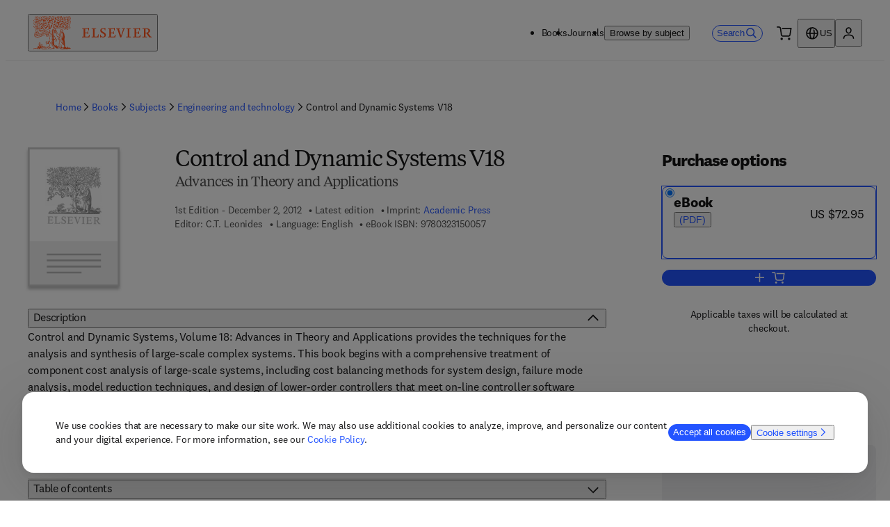

--- FILE ---
content_type: text/html; charset=utf-8
request_url: https://shop.elsevier.com/books/control-and-dynamic-systems-v18/leonides/978-0-12-012718-4
body_size: 41453
content:
<!DOCTYPE html><html lang="en-US"><head><meta charSet="utf-8" data-next-head=""/><meta name="viewport" content="width=device-width" data-next-head=""/><link rel="icon" href="/images/elsevier-favicon.png" type="image/png" data-next-head=""/><link rel="icon" href="/images/elsevier-favicon.svg" type="image/svg+xml" data-next-head=""/><link rel="apple-touch-icon" href="/images/elsevier-apple-touch-icon.png" data-next-head=""/><link rel="manifest" href="/manifest.json" data-next-head=""/><script>;window.NREUM||(NREUM={});NREUM.init={allow_bfcache:true,distributed_tracing:{enabled:true},privacy:{cookies_enabled:false},ajax:{deny_list:["bam.nr-data.net"]}};
    ;NREUM.loader_config={accountID:"3344122",trustKey:"2038175",agentID:"1588666277",licenseKey:"NRJS-8ad1606bcb8deff2157",applicationID:"1588681229"};
    ;NREUM.info={beacon:"bam.nr-data.net",errorBeacon:"bam.nr-data.net",licenseKey:"NRJS-8ad1606bcb8deff2157",applicationID:"1588681229",sa:1};
    ;(()=>{var e,t,r={234:(e,t,r)=>{"use strict";r.d(t,{P_:()=>m,Mt:()=>b,C5:()=>s,DL:()=>E,OP:()=>N,lF:()=>D,Yu:()=>_,Dg:()=>v,CX:()=>c,GE:()=>w,sU:()=>O});var n=r(8632),i=r(9567);const o={beacon:n.ce.beacon,errorBeacon:n.ce.errorBeacon,licenseKey:void 0,applicationID:void 0,sa:void 0,queueTime:void 0,applicationTime:void 0,ttGuid:void 0,user:void 0,account:void 0,product:void 0,extra:void 0,jsAttributes:{},userAttributes:void 0,atts:void 0,transactionName:void 0,tNamePlain:void 0},a={};function s(e){if(!e)throw new Error("All info objects require an agent identifier!");if(!a[e])throw new Error("Info for ".concat(e," was never set"));return a[e]}function c(e,t){if(!e)throw new Error("All info objects require an agent identifier!");a[e]=(0,i.D)(t,o);const r=(0,n.ek)(e);r&&(r.info=a[e])}const u=e=>{if(!e||"string"!=typeof e)return!1;try{document.createDocumentFragment().querySelector(e)}catch{return!1}return!0};var d=r(7056),l=r(50);const f="[data-nr-mask]",h=()=>{const e={mask_selector:"*",block_selector:"[data-nr-block]",mask_input_options:{color:!1,date:!1,"datetime-local":!1,email:!1,month:!1,number:!1,range:!1,search:!1,tel:!1,text:!1,time:!1,url:!1,week:!1,textarea:!1,select:!1,password:!0}};return{feature_flags:[],proxy:{assets:void 0,beacon:void 0},privacy:{cookies_enabled:!0},ajax:{deny_list:void 0,block_internal:!0,enabled:!0,harvestTimeSeconds:10,autoStart:!0},distributed_tracing:{enabled:void 0,exclude_newrelic_header:void 0,cors_use_newrelic_header:void 0,cors_use_tracecontext_headers:void 0,allowed_origins:void 0},session:{domain:void 0,expiresMs:d.oD,inactiveMs:d.Hb},ssl:void 0,obfuscate:void 0,jserrors:{enabled:!0,harvestTimeSeconds:10,autoStart:!0},metrics:{enabled:!0,autoStart:!0},page_action:{enabled:!0,harvestTimeSeconds:30,autoStart:!0},page_view_event:{enabled:!0,autoStart:!0},page_view_timing:{enabled:!0,harvestTimeSeconds:30,long_task:!1,autoStart:!0},session_trace:{enabled:!0,harvestTimeSeconds:10,autoStart:!0},harvest:{tooManyRequestsDelay:60},session_replay:{autoStart:!0,enabled:!1,harvestTimeSeconds:60,preload:!1,sampling_rate:10,error_sampling_rate:100,collect_fonts:!1,inline_images:!1,inline_stylesheet:!0,mask_all_inputs:!0,get mask_text_selector(){return e.mask_selector},set mask_text_selector(t){u(t)?e.mask_selector="".concat(t,",").concat(f):""===t||null===t?e.mask_selector=f:(0,l.Z)("An invalid session_replay.mask_selector was provided. '*' will be used.",t)},get block_class(){return"nr-block"},get ignore_class(){return"nr-ignore"},get mask_text_class(){return"nr-mask"},get block_selector(){return e.block_selector},set block_selector(t){u(t)?e.block_selector+=",".concat(t):""!==t&&(0,l.Z)("An invalid session_replay.block_selector was provided and will not be used",t)},get mask_input_options(){return e.mask_input_options},set mask_input_options(t){t&&"object"==typeof t?e.mask_input_options={...t,password:!0}:(0,l.Z)("An invalid session_replay.mask_input_option was provided and will not be used",t)}},spa:{enabled:!0,harvestTimeSeconds:10,autoStart:!0},soft_navigations:{enabled:!0,harvestTimeSeconds:10,autoStart:!0}}},p={},g="All configuration objects require an agent identifier!";function m(e){if(!e)throw new Error(g);if(!p[e])throw new Error("Configuration for ".concat(e," was never set"));return p[e]}function v(e,t){if(!e)throw new Error(g);p[e]=(0,i.D)(t,h());const r=(0,n.ek)(e);r&&(r.init=p[e])}function b(e,t){if(!e)throw new Error(g);var r=m(e);if(r){for(var n=t.split("."),i=0;i<n.length-1;i++)if("object"!=typeof(r=r[n[i]]))return;r=r[n[n.length-1]]}return r}const y={accountID:void 0,trustKey:void 0,agentID:void 0,licenseKey:void 0,applicationID:void 0,xpid:void 0},A={};function E(e){if(!e)throw new Error("All loader-config objects require an agent identifier!");if(!A[e])throw new Error("LoaderConfig for ".concat(e," was never set"));return A[e]}function w(e,t){if(!e)throw new Error("All loader-config objects require an agent identifier!");A[e]=(0,i.D)(t,y);const r=(0,n.ek)(e);r&&(r.loader_config=A[e])}const _=(0,n.mF)().o;var x=r(385),R=r(6818);const T={buildEnv:R.Re,customTransaction:void 0,disabled:!1,distMethod:R.gF,isolatedBacklog:!1,loaderType:void 0,maxBytes:3e4,offset:Math.floor(x._A?.performance?.timeOrigin||x._A?.performance?.timing?.navigationStart||Date.now()),onerror:void 0,origin:""+x._A.location,ptid:void 0,releaseIds:{},appMetadata:{},session:void 0,xhrWrappable:"function"==typeof x._A.XMLHttpRequest?.prototype?.addEventListener,version:R.q4,denyList:void 0,harvestCount:0,timeKeeper:void 0},S={};function N(e){if(!e)throw new Error("All runtime objects require an agent identifier!");if(!S[e])throw new Error("Runtime for ".concat(e," was never set"));return S[e]}function O(e,t){if(!e)throw new Error("All runtime objects require an agent identifier!");S[e]=(0,i.D)(t,T);const r=(0,n.ek)(e);r&&(r.runtime=S[e])}function D(e){return function(e){try{const t=s(e);return!!t.licenseKey&&!!t.errorBeacon&&!!t.applicationID}catch(e){return!1}}(e)}},9567:(e,t,r)=>{"use strict";r.d(t,{D:()=>i});var n=r(50);function i(e,t){try{if(!e||"object"!=typeof e)return(0,n.Z)("Setting a Configurable requires an object as input");if(!t||"object"!=typeof t)return(0,n.Z)("Setting a Configurable requires a model to set its initial properties");const r=Object.create(Object.getPrototypeOf(t),Object.getOwnPropertyDescriptors(t)),o=0===Object.keys(r).length?e:r;for(let a in o)if(void 0!==e[a])try{Array.isArray(e[a])&&Array.isArray(t[a])?r[a]=Array.from(new Set([...e[a],...t[a]])):"object"==typeof e[a]&&"object"==typeof t[a]?r[a]=i(e[a],t[a]):r[a]=e[a]}catch(e){(0,n.Z)("An error occurred while setting a property of a Configurable",e)}return r}catch(e){(0,n.Z)("An error occured while setting a Configurable",e)}}},6818:(e,t,r)=>{"use strict";r.d(t,{Re:()=>i,gF:()=>o,lF:()=>a,q4:()=>n});const n="1.257.0",i="PROD",o="CDN",a="2.0.0-alpha.12"},385:(e,t,r)=>{"use strict";r.d(t,{FN:()=>c,IF:()=>l,LW:()=>a,Nk:()=>h,Tt:()=>u,_A:()=>o,cv:()=>p,iS:()=>s,il:()=>n,ux:()=>d,v6:()=>i,w1:()=>f});const n="undefined"!=typeof window&&!!window.document,i="undefined"!=typeof WorkerGlobalScope&&("undefined"!=typeof self&&self instanceof WorkerGlobalScope&&self.navigator instanceof WorkerNavigator||"undefined"!=typeof globalThis&&globalThis instanceof WorkerGlobalScope&&globalThis.navigator instanceof WorkerNavigator),o=n?window:"undefined"!=typeof WorkerGlobalScope&&("undefined"!=typeof self&&self instanceof WorkerGlobalScope&&self||"undefined"!=typeof globalThis&&globalThis instanceof WorkerGlobalScope&&globalThis),a="complete"===o?.document?.readyState,s=Boolean("hidden"===o?.document?.visibilityState),c=""+o?.location,u=/iPad|iPhone|iPod/.test(o.navigator?.userAgent),d=u&&"undefined"==typeof SharedWorker,l=(()=>{const e=o.navigator?.userAgent?.match(/Firefox[/s](d+.d+)/);return Array.isArray(e)&&e.length>=2?+e[1]:0})(),f=Boolean(n&&window.document.documentMode),h=!!o.navigator?.sendBeacon,p=Math.floor(Date.now()-performance.now())},1117:(e,t,r)=>{"use strict";r.d(t,{w:()=>o});var n=r(50);const i={agentIdentifier:"",ee:void 0};class o{constructor(e){try{if("object"!=typeof e)return(0,n.Z)("shared context requires an object as input");this.sharedContext={},Object.assign(this.sharedContext,i),Object.entries(e).forEach((e=>{let[t,r]=e;Object.keys(i).includes(t)&&(this.sharedContext[t]=r)}))}catch(e){(0,n.Z)("An error occurred while setting SharedContext",e)}}}},8e3:(e,t,r)=>{"use strict";r.d(t,{LP:()=>l,RP:()=>c,o5:()=>u});var n=r(8325),i=r(1284),o=r(4322),a=r(3325);const s={};function c(e,t){const r={staged:!1,priority:a.p[t]||0};d(e),s[e].get(t)||s[e].set(t,r)}function u(e,t){d(e),s[e].get(t)&&s[e].delete(t),s[e].size&&f(e)}function d(e){if(!e)throw new Error("agentIdentifier required");s[e]||(s[e]=new Map)}function l(){let e=arguments.length>0&&void 0!==arguments[0]?arguments[0]:"",t=arguments.length>1&&void 0!==arguments[1]?arguments[1]:"feature",r=arguments.length>2&&void 0!==arguments[2]&&arguments[2];if(d(e),!e||!s[e].get(t)||r)return h(e,t);s[e].get(t).staged=!0,f(e)}function f(e){const t=[...s[e]];t.every((e=>{let[t,r]=e;return r.staged}))&&(t.sort(((e,t)=>e[1].priority-t[1].priority)),t.forEach((t=>{let[r]=t;s[e].delete(r),h(e,r)})))}function h(e,t){const r=e?n.ee.get(e):n.ee,a=o.X.handlers;if(r.backlog&&a){var s=r.backlog[t],c=a[t];if(c){for(var u=0;s&&u<s.length;++u)p(s[u],c);(0,i.D)(c,(function(e,t){(0,i.D)(t,(function(t,r){r[0].on(e,r[1])}))}))}r.isolatedBacklog||delete a[t],r.backlog[t]=null,r.emit("drain-"+t,[])}}function p(e,t){var r=e[1];(0,i.D)(t[r],(function(t,r){var n=e[0];if(r[0]===n){var i=r[1],o=e[3],a=e[2];i.apply(o,a)}}))}},8325:(e,t,r)=>{"use strict";r.d(t,{A:()=>c,ee:()=>u});var n=r(8632),i=r(2210),o=r(234);class a{constructor(e){this.contextId=e}}var s=r(3117);const c="nr@context:".concat(s.a),u=function e(t,r){var n={},s={},d={},l=!1;try{l=16===r.length&&(0,o.OP)(r).isolatedBacklog}catch(e){}var f={on:p,addEventListener:p,removeEventListener:function(e,t){var r=n[e];if(!r)return;for(var i=0;i<r.length;i++)r[i]===t&&r.splice(i,1)},emit:function(e,r,n,i,o){!1!==o&&(o=!0);if(u.aborted&&!i)return;t&&o&&t.emit(e,r,n);for(var a=h(n),c=g(e),d=c.length,l=0;l<d;l++)c[l].apply(a,r);var p=v()[s[e]];p&&p.push([f,e,r,a]);return a},get:m,listeners:g,context:h,buffer:function(e,t){const r=v();if(t=t||"feature",f.aborted)return;Object.entries(e||{}).forEach((e=>{let[n,i]=e;s[i]=t,t in r||(r[t]=[])}))},abort:function(){f._aborted=!0,Object.keys(f.backlog).forEach((e=>{delete f.backlog[e]}))},isBuffering:function(e){return!!v()[s[e]]},debugId:r,backlog:l?{}:t&&"object"==typeof t.backlog?t.backlog:{},isolatedBacklog:l};return Object.defineProperty(f,"aborted",{get:()=>{let e=f._aborted||!1;return e||(t&&(e=t.aborted),e)}}),f;function h(e){return e&&e instanceof a?e:e?(0,i.X)(e,c,(()=>new a(c))):new a(c)}function p(e,t){n[e]=g(e).concat(t)}function g(e){return n[e]||[]}function m(t){return d[t]=d[t]||e(f,t)}function v(){return f.backlog}}(void 0,"globalEE"),d=(0,n.fP)();d.ee||(d.ee=u)},5546:(e,t,r)=>{"use strict";r.d(t,{E:()=>n,p:()=>i});var n=r(8325).ee.get("handle");function i(e,t,r,i,o){o?(o.buffer([e],i),o.emit(e,t,r)):(n.buffer([e],i),n.emit(e,t,r))}},4322:(e,t,r)=>{"use strict";r.d(t,{X:()=>o});var n=r(5546);o.on=a;var i=o.handlers={};function o(e,t,r,o){a(o||n.E,i,e,t,r)}function a(e,t,r,i,o){o||(o="feature"),e||(e=n.E);var a=t[o]=t[o]||{};(a[r]=a[r]||[]).push([e,i])}},3239:(e,t,r)=>{"use strict";r.d(t,{bP:()=>s,iz:()=>c,m$:()=>a});var n=r(385);let i=!1,o=!1;try{const e={get passive(){return i=!0,!1},get signal(){return o=!0,!1}};n._A.addEventListener("test",null,e),n._A.removeEventListener("test",null,e)}catch(e){}function a(e,t){return i||o?{capture:!!e,passive:i,signal:t}:!!e}function s(e,t){let r=arguments.length>2&&void 0!==arguments[2]&&arguments[2],n=arguments.length>3?arguments[3]:void 0;window.addEventListener(e,t,a(r,n))}function c(e,t){let r=arguments.length>2&&void 0!==arguments[2]&&arguments[2],n=arguments.length>3?arguments[3]:void 0;document.addEventListener(e,t,a(r,n))}},3117:(e,t,r)=>{"use strict";r.d(t,{a:()=>n});const n=(0,r(4402).Rl)()},4402:(e,t,r)=>{"use strict";r.d(t,{Ht:()=>u,M:()=>c,Rl:()=>a,ky:()=>s});var n=r(385);const i="xxxxxxxx-xxxx-4xxx-yxxx-xxxxxxxxxxxx";function o(e,t){return e?15&e[t]:16*Math.random()|0}function a(){const e=n._A?.crypto||n._A?.msCrypto;let t,r=0;return e&&e.getRandomValues&&(t=e.getRandomValues(new Uint8Array(30))),i.split("").map((e=>"x"===e?o(t,r++).toString(16):"y"===e?(3&o()|8).toString(16):e)).join("")}function s(e){const t=n._A?.crypto||n._A?.msCrypto;let r,i=0;t&&t.getRandomValues&&(r=t.getRandomValues(new Uint8Array(e)));const a=[];for(var s=0;s<e;s++)a.push(o(r,i++).toString(16));return a.join("")}function c(){return s(16)}function u(){return s(32)}},7056:(e,t,r)=>{"use strict";r.d(t,{Bq:()=>n,Hb:()=>a,IK:()=>u,K4:()=>i,oD:()=>o,uT:()=>c,wO:()=>s});const n="NRBA",i="SESSION",o=144e5,a=18e5,s={PAUSE:"session-pause",RESET:"session-reset",RESUME:"session-resume",UPDATE:"session-update"},c={SAME_TAB:"same-tab",CROSS_TAB:"cross-tab"},u={OFF:0,FULL:1,ERROR:2}},7894:(e,t,r)=>{"use strict";function n(){return Math.floor(performance.now())}r.d(t,{z:()=>n})},7243:(e,t,r)=>{"use strict";r.d(t,{e:()=>i});var n=r(385);function i(e){if(0===(e||"").indexOf("data:"))return{protocol:"data"};try{const t=new URL(e,location.href),r={port:t.port,hostname:t.hostname,pathname:t.pathname,search:t.search,protocol:t.protocol.slice(0,t.protocol.indexOf(":")),sameOrigin:t.protocol===n._A?.location?.protocol&&t.host===n._A?.location?.host};return r.port&&""!==r.port||("http:"===t.protocol&&(r.port="80"),"https:"===t.protocol&&(r.port="443")),r.pathname&&""!==r.pathname?r.pathname.startsWith("/")||(r.pathname="/".concat(r.pathname)):r.pathname="/",r}catch(e){return{}}}},50:(e,t,r)=>{"use strict";function n(e,t){"function"==typeof console.warn&&(console.warn("New Relic: ".concat(e)),t&&console.warn(t))}r.d(t,{Z:()=>n})},2825:(e,t,r)=>{"use strict";r.d(t,{N:()=>c,T:()=>s});var n=r(8325),i=r(385);const o="newrelic";const a=new Set,s={};function c(e,t){const r=n.ee.get(t);s[t]??={},e&&"object"==typeof e&&(a.has(t)||(r.emit("rumresp",[e]),s[t]=e,a.add(t),function(){let e=arguments.length>0&&void 0!==arguments[0]?arguments[0]:{};try{i._A.dispatchEvent(new CustomEvent(o,{detail:e}))}catch(e){}}({loaded:!0})))}},2210:(e,t,r)=>{"use strict";r.d(t,{X:()=>i});var n=Object.prototype.hasOwnProperty;function i(e,t,r){if(n.call(e,t))return e[t];var i=r();if(Object.defineProperty&&Object.keys)try{return Object.defineProperty(e,t,{value:i,writable:!0,enumerable:!1}),i}catch(e){}return e[t]=i,i}},7872:(e,t,r)=>{"use strict";function n(e){var t=this;let r=arguments.length>1&&void 0!==arguments[1]?arguments[1]:500,n=arguments.length>2&&void 0!==arguments[2]?arguments[2]:{};const i=n?.leading||!1;let o;return function(){for(var n=arguments.length,a=new Array(n),s=0;s<n;s++)a[s]=arguments[s];i&&void 0===o&&(e.apply(t,a),o=setTimeout((()=>{o=clearTimeout(o)}),r)),i||(clearTimeout(o),o=setTimeout((()=>{e.apply(t,a)}),r))}}function i(e){var t=this;let r=!1;return function(){if(!r){r=!0;for(var n=arguments.length,i=new Array(n),o=0;o<n;o++)i[o]=arguments[o];e.apply(t,i)}}}r.d(t,{D:()=>n,Z:()=>i})},1284:(e,t,r)=>{"use strict";r.d(t,{D:()=>n});const n=(e,t)=>Object.entries(e||{}).map((e=>{let[r,n]=e;return t(r,n)}))},4351:(e,t,r)=>{"use strict";r.d(t,{P:()=>o});var n=r(8325);const i=()=>{const e=new WeakSet;return(t,r)=>{if("object"==typeof r&&null!==r){if(e.has(r))return;e.add(r)}return r}};function o(e){try{return JSON.stringify(e,i())}catch(e){try{n.ee.emit("internal-error",[e])}catch(e){}}}},3960:(e,t,r)=>{"use strict";r.d(t,{KB:()=>a,b2:()=>o});var n=r(3239);function i(){return"undefined"==typeof document||"complete"===document.readyState}function o(e,t){if(i())return e();(0,n.bP)("load",e,t)}function a(e){if(i())return e();(0,n.iz)("DOMContentLoaded",e)}},8632:(e,t,r)=>{"use strict";r.d(t,{EZ:()=>d,ce:()=>o,ek:()=>u,fP:()=>a,gG:()=>l,h5:()=>c,mF:()=>s});var n=r(385),i=r(7894);const o={beacon:"bam.nr-data.net",errorBeacon:"bam.nr-data.net"};function a(){return n._A.NREUM||(n._A.NREUM={}),void 0===n._A.newrelic&&(n._A.newrelic=n._A.NREUM),n._A.NREUM}function s(){let e=a();return e.o||(e.o={ST:n._A.setTimeout,SI:n._A.setImmediate,CT:n._A.clearTimeout,XHR:n._A.XMLHttpRequest,REQ:n._A.Request,EV:n._A.Event,PR:n._A.Promise,MO:n._A.MutationObserver,FETCH:n._A.fetch}),e}function c(e,t){let r=a();r.initializedAgents??={},t.initializedAt={ms:(0,i.z)(),date:new Date},r.initializedAgents[e]=t}function u(e){let t=a();return t.initializedAgents?.[e]}function d(e,t){a()[e]=t}function l(){return function(){let e=a();const t=e.info||{};e.info={beacon:o.beacon,errorBeacon:o.errorBeacon,...t}}(),function(){let e=a();const t=e.init||{};e.init={...t}}(),s(),function(){let e=a();const t=e.loader_config||{};e.loader_config={...t}}(),a()}},7956:(e,t,r)=>{"use strict";r.d(t,{N:()=>i});var n=r(3239);function i(e){let t=arguments.length>1&&void 0!==arguments[1]&&arguments[1],r=arguments.length>2?arguments[2]:void 0,i=arguments.length>3?arguments[3]:void 0;(0,n.iz)("visibilitychange",(function(){if(t)return void("hidden"===document.visibilityState&&e());e(document.visibilityState)}),r,i)}},7806:(e,t,r)=>{"use strict";r.d(t,{em:()=>b,u5:()=>S,QU:()=>D,_L:()=>j,Gm:()=>M,Lg:()=>L,BV:()=>Z,Kf:()=>Y});var n=r(8325),i=r(3117);const o="nr@original:".concat(i.a);var a=Object.prototype.hasOwnProperty,s=!1;function c(e,t){return e||(e=n.ee),r.inPlace=function(e,t,n,i,o){n||(n="");const a="-"===n.charAt(0);for(let s=0;s<t.length;s++){const c=t[s],u=e[c];d(u)||(e[c]=r(u,a?c+n:n,i,c,o))}},r.flag=o,r;function r(t,r,n,s,c){return d(t)?t:(r||(r=""),nrWrapper[o]=t,function(e,t,r){if(Object.defineProperty&&Object.keys)try{return Object.keys(e).forEach((function(r){Object.defineProperty(t,r,{get:function(){return e[r]},set:function(t){return e[r]=t,t}})})),t}catch(e){u([e],r)}for(var n in e)a.call(e,n)&&(t[n]=e[n])}(t,nrWrapper,e),nrWrapper);function nrWrapper(){var o,a,d,l;try{a=this,o=[...arguments],d="function"==typeof n?n(o,a):n||{}}catch(t){u([t,"",[o,a,s],d],e)}i(r+"start",[o,a,s],d,c);try{return l=t.apply(a,o)}catch(e){throw i(r+"err",[o,a,e],d,c),e}finally{i(r+"end",[o,a,l],d,c)}}}function i(r,n,i,o){if(!s||t){var a=s;s=!0;try{e.emit(r,n,i,t,o)}catch(t){u([t,r,n,i],e)}s=a}}}function u(e,t){t||(t=n.ee);try{t.emit("internal-error",e)}catch(e){}}function d(e){return!(e&&"function"==typeof e&&e.apply&&!e[o])}var l=r(2210),f=r(385);const h={},p=f._A.XMLHttpRequest,g="addEventListener",m="removeEventListener",v="nr@wrapped:".concat(n.A);function b(e){var t=function(e){return(e||n.ee).get("events")}(e);if(h[t.debugId]++)return t;h[t.debugId]=1;var r=c(t,!0);function i(e){r.inPlace(e,[g,m],"-",o)}function o(e,t){return e[1]}return"getPrototypeOf"in Object&&(f.il&&y(document,i),y(f._A,i),y(p.prototype,i)),t.on(g+"-start",(function(e,t){var n=e[1];if(null!==n&&("function"==typeof n||"object"==typeof n)){var i=(0,l.X)(n,v,(function(){var e={object:function(){if("function"!=typeof n.handleEvent)return;return n.handleEvent.apply(n,arguments)},function:n}[typeof n];return e?r(e,"fn-",null,e.name||"anonymous"):n}));this.wrapped=e[1]=i}})),t.on(m+"-start",(function(e){e[1]=this.wrapped||e[1]})),t}function y(e,t){let r=e;for(;"object"==typeof r&&!Object.prototype.hasOwnProperty.call(r,g);)r=Object.getPrototypeOf(r);for(var n=arguments.length,i=new Array(n>2?n-2:0),o=2;o<n;o++)i[o-2]=arguments[o];r&&t(r,...i)}var A="fetch-",E=A+"body-",w=["arrayBuffer","blob","json","text","formData"],_=f._A.Request,x=f._A.Response,R="prototype";const T={};function S(e){const t=function(e){return(e||n.ee).get("fetch")}(e);if(!(_&&x&&f._A.fetch))return t;if(T[t.debugId]++)return t;function r(e,r,i){var o=e[r];"function"==typeof o&&(e[r]=function(){var e,r=[...arguments],a={};t.emit(i+"before-start",[r],a),a[n.A]&&a[n.A].dt&&(e=a[n.A].dt);var s=o.apply(this,r);return t.emit(i+"start",[r,e],s),s.then((function(e){return t.emit(i+"end",[null,e],s),e}),(function(e){throw t.emit(i+"end",[e],s),e}))})}return T[t.debugId]=1,w.forEach((e=>{r(_[R],e,E),r(x[R],e,E)})),r(f._A,"fetch",A),t.on(A+"end",(function(e,r){var n=this;if(r){var i=r.headers.get("content-length");null!==i&&(n.rxSize=i),t.emit(A+"done",[null,r],n)}else t.emit(A+"done",[e],n)})),t}const N={},O=["pushState","replaceState"];function D(e){const t=function(e){return(e||n.ee).get("history")}(e);return!f.il||N[t.debugId]++||(N[t.debugId]=1,c(t).inPlace(window.history,O,"-")),t}var P=r(3239);const I={},C=["appendChild","insertBefore","replaceChild"];function j(e){const t=function(e){return(e||n.ee).get("jsonp")}(e);if(!f.il||I[t.debugId])return t;I[t.debugId]=!0;var r=c(t),i=/[?&](?:callback|cb)=([^&#]+)/,o=/(.*).([^.]+)/,a=/^(w+)(.|$)(.*)$/;function s(e,t){if(!e)return t;const r=e.match(a),n=r[1];return s(r[3],t[n])}return r.inPlace(Node.prototype,C,"dom-"),t.on("dom-start",(function(e){!function(e){if(!e||"string"!=typeof e.nodeName||"script"!==e.nodeName.toLowerCase())return;if("function"!=typeof e.addEventListener)return;var n=(a=e.src,c=a.match(i),c?c[1]:null);var a,c;if(!n)return;var u=function(e){var t=e.match(o);if(t&&t.length>=3)return{key:t[2],parent:s(t[1],window)};return{key:e,parent:window}}(n);if("function"!=typeof u.parent[u.key])return;var d={};function l(){t.emit("jsonp-end",[],d),e.removeEventListener("load",l,(0,P.m$)(!1)),e.removeEventListener("error",f,(0,P.m$)(!1))}function f(){t.emit("jsonp-error",[],d),t.emit("jsonp-end",[],d),e.removeEventListener("load",l,(0,P.m$)(!1)),e.removeEventListener("error",f,(0,P.m$)(!1))}r.inPlace(u.parent,[u.key],"cb-",d),e.addEventListener("load",l,(0,P.m$)(!1)),e.addEventListener("error",f,(0,P.m$)(!1)),t.emit("new-jsonp",[e.src],d)}(e[0])})),t}const k={};function M(e){const t=function(e){return(e||n.ee).get("mutation")}(e);if(!f.il||k[t.debugId])return t;k[t.debugId]=!0;var r=c(t),i=f._A.MutationObserver;return i&&(window.MutationObserver=function(e){return this instanceof i?new i(r(e,"fn-")):i.apply(this,arguments)},MutationObserver.prototype=i.prototype),t}const H={};function L(e){const t=function(e){return(e||n.ee).get("promise")}(e);if(H[t.debugId])return t;H[t.debugId]=!0;var r=t.context,i=c(t),a=f._A.Promise;return a&&function(){function e(r){var n=t.context(),o=i(r,"executor-",n,null,!1);const s=Reflect.construct(a,[o],e);return t.context(s).getCtx=function(){return n},s}f._A.Promise=e,Object.defineProperty(e,"name",{value:"Promise"}),e.toString=function(){return a.toString()},Object.setPrototypeOf(e,a),["all","race"].forEach((function(r){const n=a[r];e[r]=function(e){let i=!1;[...e||[]].forEach((e=>{this.resolve(e).then(a("all"===r),a(!1))}));const o=n.apply(this,arguments);return o;function a(e){return function(){t.emit("propagate",[null,!i],o,!1,!1),i=i||!e}}}})),["resolve","reject"].forEach((function(r){const n=a[r];e[r]=function(e){const r=n.apply(this,arguments);return e!==r&&t.emit("propagate",[e,!0],r,!1,!1),r}})),e.prototype=a.prototype;const n=a.prototype.then;a.prototype.then=function(){var e=this,o=r(e);o.promise=e;for(var a=arguments.length,s=new Array(a),c=0;c<a;c++)s[c]=arguments[c];s[0]=i(s[0],"cb-",o,null,!1),s[1]=i(s[1],"cb-",o,null,!1);const u=n.apply(this,s);return o.nextPromise=u,t.emit("propagate",[e,!0],u,!1,!1),u},a.prototype.then[o]=n,t.on("executor-start",(function(e){e[0]=i(e[0],"resolve-",this,null,!1),e[1]=i(e[1],"resolve-",this,null,!1)})),t.on("executor-err",(function(e,t,r){e[1](r)})),t.on("cb-end",(function(e,r,n){t.emit("propagate",[n,!0],this.nextPromise,!1,!1)})),t.on("propagate",(function(e,r,n){this.getCtx&&!r||(this.getCtx=function(){if(e instanceof Promise)var r=t.context(e);return r&&r.getCtx?r.getCtx():this})}))}(),t}const U={},z="setTimeout",F="setInterval",B="clearTimeout",G="-start",q="-",V=[z,"setImmediate",F,B,"clearImmediate"];function Z(e){const t=function(e){return(e||n.ee).get("timer")}(e);if(U[t.debugId]++)return t;U[t.debugId]=1;var r=c(t);return r.inPlace(f._A,V.slice(0,2),z+q),r.inPlace(f._A,V.slice(2,3),F+q),r.inPlace(f._A,V.slice(3),B+q),t.on(F+G,(function(e,t,n){e[0]=r(e[0],"fn-",null,n)})),t.on(z+G,(function(e,t,n){this.method=n,this.timerDuration=isNaN(e[1])?0:+e[1],e[0]=r(e[0],"fn-",this,n)})),t}var K=r(50);const W={},X=["open","send"];function Y(e){var t=e||n.ee;const r=function(e){return(e||n.ee).get("xhr")}(t);if(W[r.debugId]++)return r;W[r.debugId]=1,b(t);var i=c(r),o=f._A.XMLHttpRequest,a=f._A.MutationObserver,s=f._A.Promise,u=f._A.setInterval,d="readystatechange",l=["onload","onerror","onabort","onloadstart","onloadend","onprogress","ontimeout"],h=[],p=f._A.XMLHttpRequest=function(e){const t=new o(e),n=r.context(t);try{r.emit("new-xhr",[t],n),t.addEventListener(d,(a=n,function(){var e=this;e.readyState>3&&!a.resolved&&(a.resolved=!0,r.emit("xhr-resolved",[],e)),i.inPlace(e,l,"fn-",E)}),(0,P.m$)(!1))}catch(e){(0,K.Z)("An error occurred while intercepting XHR",e);try{r.emit("internal-error",[e])}catch(e){}}var a;return t};function g(e,t){i.inPlace(t,["onreadystatechange"],"fn-",E)}if(function(e,t){for(var r in e)t[r]=e[r]}(o,p),p.prototype=o.prototype,i.inPlace(p.prototype,X,"-xhr-",E),r.on("send-xhr-start",(function(e,t){g(e,t),function(e){h.push(e),a&&(m?m.then(A):u?u(A):(v=-v,y.data=v))}(t)})),r.on("open-xhr-start",g),a){var m=s&&s.resolve();if(!u&&!s){var v=1,y=document.createTextNode(v);new a(A).observe(y,{characterData:!0})}}else t.on("fn-end",(function(e){e[0]&&e[0].type===d||A()}));function A(){for(var e=0;e<h.length;e++)g(0,h[e]);h.length&&(h=[])}function E(e,t){return t}return r}},7825:(e,t,r)=>{"use strict";r.d(t,{t:()=>n});const n=r(3325).D.ajax},6660:(e,t,r)=>{"use strict";r.d(t,{t:()=>n});const n=r(3325).D.jserrors},3081:(e,t,r)=>{"use strict";r.d(t,{gF:()=>o,mY:()=>i,t9:()=>n,vz:()=>s,xS:()=>a});const n=r(3325).D.metrics,i="sm",o="cm",a="storeSupportabilityMetrics",s="storeEventMetrics"},4649:(e,t,r)=>{"use strict";r.d(t,{t:()=>n});const n=r(3325).D.pageAction},7633:(e,t,r)=>{"use strict";r.d(t,{t:()=>n});const n=r(3325).D.pageViewEvent},9251:(e,t,r)=>{"use strict";r.d(t,{t:()=>n});const n=r(3325).D.pageViewTiming},7144:(e,t,r)=>{"use strict";r.d(t,{Ef:()=>o,J0:()=>f,Mi:()=>l,Vb:()=>a,Ye:()=>c,fm:()=>u,i9:()=>s,t9:()=>i,u0:()=>d});var n=r(7056);const i=r(3325).D.sessionReplay,o={RECORD:"recordReplay",PAUSE:"pauseReplay",REPLAY_RUNNING:"replayRunning",ERROR_DURING_REPLAY:"errorDuringReplay"},a=.12,s={DomContentLoaded:0,Load:1,FullSnapshot:2,IncrementalSnapshot:3,Meta:4,Custom:5},c=1e6,u=64e3,d={[n.IK.ERROR]:15e3,[n.IK.FULL]:3e5,[n.IK.OFF]:0},l={RESET:{message:"Session was reset",sm:"Reset"},IMPORT:{message:"Recorder failed to import",sm:"Import"},TOO_MANY:{message:"429: Too Many Requests",sm:"Too-Many"},TOO_BIG:{message:"Payload was too large",sm:"Too-Big"},CROSS_TAB:{message:"Session Entity was set to OFF on another tab",sm:"Cross-Tab"},ENTITLEMENTS:{message:"Session Replay is not allowed and will not be started",sm:"Entitlement"}},f=5e3},3112:(e,t,r)=>{"use strict";r.d(t,{HM:()=>c,ev:()=>o,rU:()=>s,wi:()=>u});var n=r(234),i=r(385);function o(e){return i.il&&!0===(0,n.Mt)(e,"privacy.cookies_enabled")}function a(e){return!!n.Yu.MO&&o(e)&&!0===(0,n.Mt)(e,"session_trace.enabled")}function s(e){return!0===(0,n.Mt)(e,"session_replay.preload")&&a(e)}function c(e,t){return!!a(e)&&(!!t?.isNew||!!t?.state.sessionReplayMode)}function u(e,t){const r=t.correctAbsoluteTimestamp(e);return{originalTimestamp:e,correctedTimestamp:r,timestampDiff:e-r,timeKeeperOriginTime:t.originTime,timeKeeperCorrectedOriginTime:t.correctedOriginTime,timeKeeperDiff:Math.floor(t.originTime-t.correctedOriginTime)}}},3614:(e,t,r)=>{"use strict";r.d(t,{BST_RESOURCE:()=>i,END:()=>s,FEATURE_NAME:()=>n,FN_END:()=>u,FN_START:()=>c,PUSH_STATE:()=>d,RESOURCE:()=>o,START:()=>a});const n=r(3325).D.sessionTrace,i="bstResource",o="resource",a="-start",s="-end",c="fn"+a,u="fn"+s,d="pushState"},6216:(e,t,r)=>{"use strict";r.d(t,{K8:()=>s,QZ:()=>c,cS:()=>o,sE:()=>i,t9:()=>a,vh:()=>u});var n=r(3325);const i=["click","keydown","submit"],o="api",a=n.D.softNav,s={INITIAL_PAGE_LOAD:"",ROUTE_CHANGE:1,UNSPECIFIED:2},c={INTERACTION:1,AJAX:2,CUSTOM_END:3,CUSTOM_TRACER:4},u={IP:"in progress",FIN:"finished",CAN:"cancelled"}},7836:(e,t,r)=>{"use strict";r.d(t,{BODY:()=>w,CB_END:()=>_,CB_START:()=>u,END:()=>E,FEATURE_NAME:()=>i,FETCH:()=>R,FETCH_BODY:()=>v,FETCH_DONE:()=>m,FETCH_START:()=>g,FN_END:()=>c,FN_START:()=>s,INTERACTION:()=>f,INTERACTION_API:()=>d,INTERACTION_EVENTS:()=>o,JSONP_END:()=>b,JSONP_NODE:()=>p,JS_TIME:()=>x,MAX_TIMER_BUDGET:()=>a,REMAINING:()=>l,SPA_NODE:()=>h,START:()=>A,originalSetTimeout:()=>y});var n=r(234);const i=r(3325).D.spa,o=["click","submit","keypress","keydown","keyup","change"],a=999,s="fn-start",c="fn-end",u="cb-start",d="api-ixn-",l="remaining",f="interaction",h="spaNode",p="jsonpNode",g="fetch-start",m="fetch-done",v="fetch-body-",b="jsonp-end",y=n.Yu.ST,A="-start",E="-end",w="-body",_="cb"+E,x="jsTime",R="fetch"},5938:(e,t,r)=>{"use strict";r.d(t,{W:()=>i});var n=r(8325);class i{constructor(e,t,r){this.agentIdentifier=e,this.aggregator=t,this.ee=n.ee.get(e),this.featureName=r,this.blocked=!1}}},2758:(e,t,r)=>{"use strict";r.d(t,{j:()=>_});var n=r(3325),i=r(234),o=r(5546),a=r(8325),s=r(8e3),c=r(3960),u=r(385),d=r(50),l=r(3081),f=r(8632),h=r(7144);const p=["setErrorHandler","finished","addToTrace","addRelease","addPageAction","setCurrentRouteName","setPageViewName","setCustomAttribute","interaction","noticeError","setUserId","setApplicationVersion","start","recordReplay","pauseReplay",h.Ef.RECORD,h.Ef.PAUSE],g=["setErrorHandler","finished","addToTrace","addRelease"];var m=r(7894),v=r(7056);function b(){const e=(0,f.gG)();p.forEach((t=>{e[t]=function(){for(var r=arguments.length,n=new Array(r),i=0;i<r;i++)n[i]=arguments[i];return function(t){for(var r=arguments.length,n=new Array(r>1?r-1:0),i=1;i<r;i++)n[i-1]=arguments[i];let o=[];return Object.values(e.initializedAgents).forEach((e=>{e.exposed&&e.api[t]&&o.push(e.api[t](...n))})),o.length>1?o:o[0]}(t,...n)}}))}const y={};var A=r(2825);const E=e=>{const t=e.startsWith("http");e+="/",r.p=t?e:"https://"+e};let w=!1;function _(e){let t=arguments.length>1&&void 0!==arguments[1]?arguments[1]:{},p=arguments.length>2?arguments[2]:void 0,_=arguments.length>3?arguments[3]:void 0,{init:x,info:R,loader_config:T,runtime:S={loaderType:p},exposed:N=!0}=t;const O=(0,f.gG)();R||(x=O.init,R=O.info,T=O.loader_config),(0,i.Dg)(e.agentIdentifier,x||{}),(0,i.GE)(e.agentIdentifier,T||{}),R.jsAttributes??={},u.v6&&(R.jsAttributes.isWorker=!0),(0,i.CX)(e.agentIdentifier,R);const D=(0,i.P_)(e.agentIdentifier),P=[R.beacon,R.errorBeacon];w||(D.proxy.assets&&(E(D.proxy.assets),P.push(D.proxy.assets)),D.proxy.beacon&&P.push(D.proxy.beacon),b(),(0,f.EZ)("activatedFeatures",A.T),e.runSoftNavOverSpa&&=!0===D.soft_navigations.enabled&&D.feature_flags.includes("soft_nav")),S.denyList=[...D.ajax.deny_list||[],...D.ajax.block_internal?P:[]],(0,i.sU)(e.agentIdentifier,S),void 0===e.api&&(e.api=function(e,t){let f=arguments.length>2&&void 0!==arguments[2]&&arguments[2];t||(0,s.RP)(e,"api");const p={};var b=a.ee.get(e),A=b.get("tracer");y[e]=v.IK.OFF,b.on(h.Ef.REPLAY_RUNNING,(t=>{y[e]=t}));var E="api-",w=E+"ixn-";function _(t,r,n,o){const a=(0,i.C5)(e);return null===r?delete a.jsAttributes[t]:(0,i.CX)(e,{...a,jsAttributes:{...a.jsAttributes,[t]:r}}),T(E,n,!0,o||null===r?"session":void 0)(t,r)}function x(){}g.forEach((e=>{p[e]=T(E,e,!0,"api")})),p.addPageAction=T(E,"addPageAction",!0,n.D.pageAction),p.setPageViewName=function(t,r){if("string"==typeof t)return"/"!==t.charAt(0)&&(t="/"+t),(0,i.OP)(e).customTransaction=(r||"http://custom.transaction")+t,T(E,"setPageViewName",!0)()},p.setCustomAttribute=function(e,t){let r=arguments.length>2&&void 0!==arguments[2]&&arguments[2];if("string"==typeof e){if(["string","number","boolean"].includes(typeof t)||null===t)return _(e,t,"setCustomAttribute",r);(0,d.Z)("Failed to execute setCustomAttribute. Non-null value must be a string, number or boolean type, but a type of <".concat(typeof t,"> was provided."))}else(0,d.Z)("Failed to execute setCustomAttribute. Name must be a string type, but a type of <".concat(typeof e,"> was provided."))},p.setUserId=function(e){if("string"==typeof e||null===e)return _("enduser.id",e,"setUserId",!0);(0,d.Z)("Failed to execute setUserId. Non-null value must be a string type, but a type of <".concat(typeof e,"> was provided."))},p.setApplicationVersion=function(e){if("string"==typeof e||null===e)return _("application.version",e,"setApplicationVersion",!1);(0,d.Z)("Failed to execute setApplicationVersion. Expected <String | null>, but got <".concat(typeof e,">."))},p.start=e=>{try{const t=e?"defined":"undefined";(0,o.p)(l.xS,["API/start/".concat(t,"/called")],void 0,n.D.metrics,b);const r=Object.values(n.D);if(void 0===e)e=r;else{if((e=Array.isArray(e)&&e.length?e:[e]).some((e=>!r.includes(e))))return(0,d.Z)("Invalid feature name supplied. Acceptable feature names are: ".concat(r));e.includes(n.D.pageViewEvent)||e.push(n.D.pageViewEvent)}e.forEach((e=>{b.emit("".concat(e,"-opt-in"))}))}catch(e){(0,d.Z)("An unexpected issue occurred",e)}},p[h.Ef.RECORD]=function(){(0,o.p)(l.xS,["API/recordReplay/called"],void 0,n.D.metrics,b),(0,o.p)(h.Ef.RECORD,[],void 0,n.D.sessionReplay,b)},p[h.Ef.PAUSE]=function(){(0,o.p)(l.xS,["API/pauseReplay/called"],void 0,n.D.metrics,b),(0,o.p)(h.Ef.PAUSE,[],void 0,n.D.sessionReplay,b)},p.interaction=function(e){return(new x).get("object"==typeof e?e:{})};const R=x.prototype={createTracer:function(e,t){var r={},i=this,a="function"==typeof t;return(0,o.p)(l.xS,["API/createTracer/called"],void 0,n.D.metrics,b),f||(0,o.p)(w+"tracer",[(0,m.z)(),e,r],i,n.D.spa,b),function(){if(A.emit((a?"":"no-")+"fn-start",[(0,m.z)(),i,a],r),a)try{return t.apply(this,arguments)}catch(e){throw A.emit("fn-err",[arguments,this,e],r),e}finally{A.emit("fn-end",[(0,m.z)()],r)}}}};function T(e,t,r,i){return function(){return(0,o.p)(l.xS,["API/"+t+"/called"],void 0,n.D.metrics,b),i&&(0,o.p)(e+t,[(0,m.z)(),...arguments],r?null:this,i,b),r?void 0:this}}function S(){r.e(111).then(r.bind(r,7438)).then((t=>{let{setAPI:r}=t;r(e),(0,s.LP)(e,"api")})).catch((()=>{(0,d.Z)("Downloading runtime APIs failed..."),b.abort()}))}return["actionText","setName","setAttribute","save","ignore","onEnd","getContext","end","get"].forEach((e=>{R[e]=T(w,e,void 0,f?n.D.softNav:n.D.spa)})),p.setCurrentRouteName=f?T(w,"routeName",void 0,n.D.softNav):T(E,"routeName",!0,n.D.spa),p.noticeError=function(t,r){"string"==typeof t&&(t=new Error(t)),(0,o.p)(l.xS,["API/noticeError/called"],void 0,n.D.metrics,b),(0,o.p)("err",[t,(0,m.z)(),!1,r,!!y[e]],void 0,n.D.jserrors,b)},u.il?(0,c.b2)((()=>S()),!0):S(),p}(e.agentIdentifier,_,e.runSoftNavOverSpa)),void 0===e.exposed&&(e.exposed=N),w=!0}},8993:(e,t,r)=>{r.nc=(()=>{try{return document?.currentScript?.nonce}catch(e){}return""})()},3325:(e,t,r)=>{"use strict";r.d(t,{D:()=>n,p:()=>i});const n={ajax:"ajax",jserrors:"jserrors",metrics:"metrics",pageAction:"page_action",pageViewEvent:"page_view_event",pageViewTiming:"page_view_timing",sessionReplay:"session_replay",sessionTrace:"session_trace",softNav:"soft_navigations",spa:"spa"},i={[n.pageViewEvent]:1,[n.pageViewTiming]:2,[n.metrics]:3,[n.jserrors]:4,[n.ajax]:5,[n.sessionTrace]:6,[n.pageAction]:7,[n.spa]:8,[n.softNav]:9,[n.sessionReplay]:10}}},n={};function i(e){var t=n[e];if(void 0!==t)return t.exports;var o=n[e]={exports:{}};return r[e](o,o.exports,i),o.exports}i.m=r,i.d=(e,t)=>{for(var r in t)i.o(t,r)&&!i.o(e,r)&&Object.defineProperty(e,r,{enumerable:!0,get:t[r]})},i.f={},i.e=e=>Promise.all(Object.keys(i.f).reduce(((t,r)=>(i.f[r](e,t),t)),[])),i.u=e=>({111:"nr-spa",164:"nr-spa-compressor",433:"nr-spa-recorder"}[e]+"-1.257.0.min.js"),i.o=(e,t)=>Object.prototype.hasOwnProperty.call(e,t),e={},t="NRBA-1.257.0.PROD:",i.l=(r,n,o,a)=>{if(e[r])e[r].push(n);else{var s,c;if(void 0!==o)for(var u=document.getElementsByTagName("script"),d=0;d<u.length;d++){var l=u[d];if(l.getAttribute("src")==r||l.getAttribute("data-webpack")==t+o){s=l;break}}if(!s){c=!0;var f={111:"sha512-ANmGkHR8C/aA941pbKL4FBoXtrR+1TeFfluIxpUQ535UOjSH+R7WSAVxIstTpyEp073k4brvwNNUX2c10rYrIA==",433:"sha512-N8gRlCqzw2lS+m3CL/mMjjNHJfRgBBf1Wfm55jx7Wv931+jmXGDC3pxe1yqoD84+px94W8pRM9DOlwxTTz6YMQ==",164:"sha512-rwz2SW2q0W35zYJMBkNUd4b2uib909wiCPDSMMR/4ecOYSJOwG3RUWWIUW04vVmSYnmQbJHkMibLArUPJBimkw=="};(s=document.createElement("script")).charset="utf-8",s.timeout=120,i.nc&&s.setAttribute("nonce",i.nc),s.setAttribute("data-webpack",t+o),s.src=r,0!==s.src.indexOf(window.location.origin+"/")&&(s.crossOrigin="anonymous"),f[a]&&(s.integrity=f[a])}e[r]=[n];var h=(t,n)=>{s.onerror=s.onload=null,clearTimeout(p);var i=e[r];if(delete e[r],s.parentNode&&s.parentNode.removeChild(s),i&&i.forEach((e=>e(n))),t)return t(n)},p=setTimeout(h.bind(null,void 0,{type:"timeout",target:s}),12e4);s.onerror=h.bind(null,s.onerror),s.onload=h.bind(null,s.onload),c&&document.head.appendChild(s)}},i.r=e=>{"undefined"!=typeof Symbol&&Symbol.toStringTag&&Object.defineProperty(e,Symbol.toStringTag,{value:"Module"}),Object.defineProperty(e,"__esModule",{value:!0})},i.p="https://js-agent.newrelic.com/",(()=>{var e={801:0,92:0};i.f.j=(t,r)=>{var n=i.o(e,t)?e[t]:void 0;if(0!==n)if(n)r.push(n[2]);else{var o=new Promise(((r,i)=>n=e[t]=[r,i]));r.push(n[2]=o);var a=i.p+i.u(t),s=new Error;i.l(a,(r=>{if(i.o(e,t)&&(0!==(n=e[t])&&(e[t]=void 0),n)){var o=r&&("load"===r.type?"missing":r.type),a=r&&r.target&&r.target.src;s.message="Loading chunk "+t+" failed. ("+o+": "+a+")",s.name="ChunkLoadError",s.type=o,s.request=a,n[1](s)}}),"chunk-"+t,t)}};var t=(t,r)=>{var n,o,[a,s,c]=r,u=0;if(a.some((t=>0!==e[t]))){for(n in s)i.o(s,n)&&(i.m[n]=s[n]);if(c)c(i)}for(t&&t(r);u<a.length;u++)o=a[u],i.o(e,o)&&e[o]&&e[o][0](),e[o]=0},r=self["webpackChunk:NRBA-1.257.0.PROD"]=self["webpackChunk:NRBA-1.257.0.PROD"]||[];r.forEach(t.bind(null,0)),r.push=t.bind(null,r.push.bind(r))})(),(()=>{"use strict";i(8993);var e=i(50),t=i(7144),r=i(4402);class n{agentIdentifier;constructor(){let e=arguments.length>0&&void 0!==arguments[0]?arguments[0]:(0,r.ky)(16);this.agentIdentifier=e}#e(t){for(var r=arguments.length,n=new Array(r>1?r-1:0),i=1;i<r;i++)n[i-1]=arguments[i];if("function"==typeof this.api?.[t])return this.api[t](...n);(0,e.Z)("Call to agent api ".concat(t," failed. The API is not currently initialized."))}addPageAction(e,t){return this.#e("addPageAction",e,t)}setPageViewName(e,t){return this.#e("setPageViewName",e,t)}setCustomAttribute(e,t,r){return this.#e("setCustomAttribute",e,t,r)}noticeError(e,t){return this.#e("noticeError",e,t)}setUserId(e){return this.#e("setUserId",e)}setApplicationVersion(e){return this.#e("setApplicationVersion",e)}setErrorHandler(e){return this.#e("setErrorHandler",e)}finished(e){return this.#e("finished",e)}addRelease(e,t){return this.#e("addRelease",e,t)}start(e){return this.#e("start",e)}recordReplay(){return this.#e(t.Ef.RECORD)}pauseReplay(){return this.#e(t.Ef.PAUSE)}addToTrace(e){return this.#e("addToTrace",e)}setCurrentRouteName(e){return this.#e("setCurrentRouteName",e)}interaction(){return this.#e("interaction")}}var o=i(3325),a=i(234);const s=Object.values(o.D);function c(e){const t={};return s.forEach((r=>{t[r]=function(e,t){return!0===(0,a.Mt)(t,"".concat(e,".enabled"))}(r,e)})),t}var u=i(2758);var d=i(8e3),l=i(5938),f=i(3960),h=i(385),p=i(3112),g=i(7872);class m extends l.W{constructor(e,t,r){let n=!(arguments.length>3&&void 0!==arguments[3])||arguments[3];super(e,t,r),this.auto=n,this.abortHandler=void 0,this.featAggregate=void 0,this.onAggregateImported=void 0,!1===(0,a.Mt)(this.agentIdentifier,"".concat(this.featureName,".autoStart"))&&(this.auto=!1),this.auto?(0,d.RP)(e,r):this.ee.on("".concat(this.featureName,"-opt-in"),(0,g.Z)((()=>{(0,d.RP)(this.agentIdentifier,this.featureName),this.auto=!0,this.importAggregator()})))}importAggregator(){let t,r=arguments.length>0&&void 0!==arguments[0]?arguments[0]:{};if(this.featAggregate||!this.auto)return;this.onAggregateImported=new Promise((e=>{t=e}));const n=async()=>{let n;try{if((0,p.ev)(this.agentIdentifier)){const{setupAgentSession:e}=await i.e(111).then(i.bind(i,1656));n=e(this.agentIdentifier)}}catch(t){(0,e.Z)("A problem occurred when starting up session manager. This page will not start or extend any session.",t),this.featureName===o.D.sessionReplay&&this.abortHandler?.()}try{if(!this.#t(this.featureName,n))return(0,d.LP)(this.agentIdentifier,this.featureName),void t(!1);const{lazyFeatureLoader:e}=await i.e(111).then(i.bind(i,8582)),{Aggregate:o}=await e(this.featureName,"aggregate");this.featAggregate=new o(this.agentIdentifier,this.aggregator,r),t(!0)}catch(r){(0,e.Z)("Downloading and initializing ".concat(this.featureName," failed..."),r),this.abortHandler?.(),(0,d.LP)(this.agentIdentifier,this.featureName,!0),t(!1),this.ee&&this.ee.abort()}};h.il?(0,f.b2)((()=>n()),!0):n()}#t(e,t){return e!==o.D.sessionReplay||(0,p.HM)(this.agentIdentifier,t)}}var v=i(7633);class b extends m{static featureName=v.t;constructor(e,t){let r=!(arguments.length>2&&void 0!==arguments[2])||arguments[2];super(e,t,v.t,r),this.importAggregator()}}var y=i(1117),A=i(1284);class E extends y.w{constructor(e){super(e),this.aggregatedData={}}store(e,t,r,n,i){var o=this.getBucket(e,t,r,i);return o.metrics=function(e,t){t||(t={count:0});return t.count+=1,(0,A.D)(e,(function(e,r){t[e]=w(r,t[e])})),t}(n,o.metrics),o}merge(e,t,r,n,i){var o=this.getBucket(e,t,n,i);if(o.metrics){var a=o.metrics;a.count+=r.count,(0,A.D)(r,(function(e,t){if("count"!==e){var n=a[e],i=r[e];i&&!i.c?a[e]=w(i.t,n):a[e]=function(e,t){if(!t)return e;t.c||(t=_(t.t));return t.min=Math.min(e.min,t.min),t.max=Math.max(e.max,t.max),t.t+=e.t,t.sos+=e.sos,t.c+=e.c,t}(i,a[e])}}))}else o.metrics=r}storeMetric(e,t,r,n){var i=this.getBucket(e,t,r);return i.stats=w(n,i.stats),i}getBucket(e,t,r,n){this.aggregatedData[e]||(this.aggregatedData[e]={});var i=this.aggregatedData[e][t];return i||(i=this.aggregatedData[e][t]={params:r||{}},n&&(i.custom=n)),i}get(e,t){return t?this.aggregatedData[e]&&this.aggregatedData[e][t]:this.aggregatedData[e]}take(e){for(var t={},r="",n=!1,i=0;i<e.length;i++)t[r=e[i]]=Object.values(this.aggregatedData[r]||{}),t[r].length&&(n=!0),delete this.aggregatedData[r];return n?t:null}}function w(e,t){return null==e?function(e){e?e.c++:e={c:1};return e}(t):t?(t.c||(t=_(t.t)),t.c+=1,t.t+=e,t.sos+=e*e,e>t.max&&(t.max=e),e<t.min&&(t.min=e),t):{t:e}}function _(e){return{t:e,min:e,max:e,sos:e*e,c:1}}var x=i(8632),R=i(4351);var T=i(5546),S=i(7956),N=i(3239),O=i(9251),D=i(7894);class P extends m{static featureName=O.t;constructor(e,t){let r=!(arguments.length>2&&void 0!==arguments[2])||arguments[2];super(e,t,O.t,r),h.il&&((0,S.N)((()=>(0,T.p)("docHidden",[(0,D.z)()],void 0,O.t,this.ee)),!0),(0,N.bP)("pagehide",(()=>(0,T.p)("winPagehide",[(0,D.z)()],void 0,O.t,this.ee))),this.importAggregator())}}var I=i(3081);class C extends m{static featureName=I.t9;constructor(e,t){let r=!(arguments.length>2&&void 0!==arguments[2])||arguments[2];super(e,t,I.t9,r),this.importAggregator()}}var j=i(6660);class k{constructor(e,t,r,n){this.name="UncaughtError",this.message=e,this.sourceURL=t,this.line=r,this.column=n}}class M extends m{static featureName=j.t;#r=new Set;#n=!1;constructor(e,r){let n=!(arguments.length>2&&void 0!==arguments[2])||arguments[2];super(e,r,j.t,n);try{this.removeOnAbort=new AbortController}catch(e){}this.ee.on("fn-err",((e,t,r)=>{this.abortHandler&&!this.#r.has(r)&&(this.#r.add(r),(0,T.p)("err",[this.#i(r),(0,D.z)()],void 0,o.D.jserrors,this.ee))})),this.ee.on("internal-error",(e=>{this.abortHandler&&(0,T.p)("ierr",[this.#i(e),(0,D.z)(),!0,{},this.#n],void 0,o.D.jserrors,this.ee)})),this.ee.on(t.Ef.REPLAY_RUNNING,(e=>{this.#n=e})),h._A.addEventListener("unhandledrejection",(e=>{this.abortHandler&&(0,T.p)("err",[this.#o(e),(0,D.z)(),!1,{unhandledPromiseRejection:1},this.#n],void 0,o.D.jserrors,this.ee)}),(0,N.m$)(!1,this.removeOnAbort?.signal)),h._A.addEventListener("error",(e=>{this.abortHandler&&(this.#r.has(e.error)?this.#r.delete(e.error):(0,T.p)("err",[this.#a(e),(0,D.z)(),!1,{},this.#n],void 0,o.D.jserrors,this.ee))}),(0,N.m$)(!1,this.removeOnAbort?.signal)),this.abortHandler=this.#s,this.importAggregator()}#s(){this.removeOnAbort?.abort(),this.#r.clear(),this.abortHandler=void 0}#i(e){return e instanceof Error?e:void 0!==e?.message?new k(e.message,e.filename||e.sourceURL,e.lineno||e.line,e.colno||e.col):new k("string"==typeof e?e:(0,R.P)(e))}#o(e){let t="Unhandled Promise Rejection: ";if(e?.reason instanceof Error)try{return e.reason.message=t+e.reason.message,e.reason}catch(t){return e.reason}if(void 0===e.reason)return new k(t);const r=this.#i(e.reason);return r.message=t+r.message,r}#a(e){if(e.error instanceof SyntaxError&&!/:d+$/.test(e.error.stack?.trim())){const t=new k(e.message,e.filename,e.lineno,e.colno);return t.name=SyntaxError.name,t}return e.error instanceof Error?e.error:new k(e.message,e.filename,e.lineno,e.colno)}}var H=i(2210);let L=1;const U="nr@id";function z(e){const t=typeof e;return!e||"object"!==t&&"function"!==t?-1:e===h._A?0:(0,H.X)(e,U,(function(){return L++}))}function F(e){if("string"==typeof e&&e.length)return e.length;if("object"==typeof e){if("undefined"!=typeof ArrayBuffer&&e instanceof ArrayBuffer&&e.byteLength)return e.byteLength;if("undefined"!=typeof Blob&&e instanceof Blob&&e.size)return e.size;if(!("undefined"!=typeof FormData&&e instanceof FormData))try{return(0,R.P)(e).length}catch(e){return}}}var B=i(7806),G=i(7243);class q{constructor(e){this.agentIdentifier=e}generateTracePayload(e){if(!this.shouldGenerateTrace(e))return null;var t=(0,a.DL)(this.agentIdentifier);if(!t)return null;var n=(t.accountID||"").toString()||null,i=(t.agentID||"").toString()||null,o=(t.trustKey||"").toString()||null;if(!n||!i)return null;var s=(0,r.M)(),c=(0,r.Ht)(),u=Date.now(),d={spanId:s,traceId:c,timestamp:u};return(e.sameOrigin||this.isAllowedOrigin(e)&&this.useTraceContextHeadersForCors())&&(d.traceContextParentHeader=this.generateTraceContextParentHeader(s,c),d.traceContextStateHeader=this.generateTraceContextStateHeader(s,u,n,i,o)),(e.sameOrigin&&!this.excludeNewrelicHeader()||!e.sameOrigin&&this.isAllowedOrigin(e)&&this.useNewrelicHeaderForCors())&&(d.newrelicHeader=this.generateTraceHeader(s,c,u,n,i,o)),d}generateTraceContextParentHeader(e,t){return"00-"+t+"-"+e+"-01"}generateTraceContextStateHeader(e,t,r,n,i){return i+"@nr=0-1-"+r+"-"+n+"-"+e+"----"+t}generateTraceHeader(e,t,r,n,i,o){if(!("function"==typeof h._A?.btoa))return null;var a={v:[0,1],d:{ty:"Browser",ac:n,ap:i,id:e,tr:t,ti:r}};return o&&n!==o&&(a.d.tk=o),btoa((0,R.P)(a))}shouldGenerateTrace(e){return this.isDtEnabled()&&this.isAllowedOrigin(e)}isAllowedOrigin(e){var t=!1,r={};if((0,a.Mt)(this.agentIdentifier,"distributed_tracing")&&(r=(0,a.P_)(this.agentIdentifier).distributed_tracing),e.sameOrigin)t=!0;else if(r.allowed_origins instanceof Array)for(var n=0;n<r.allowed_origins.length;n++){var i=(0,G.e)(r.allowed_origins[n]);if(e.hostname===i.hostname&&e.protocol===i.protocol&&e.port===i.port){t=!0;break}}return t}isDtEnabled(){var e=(0,a.Mt)(this.agentIdentifier,"distributed_tracing");return!!e&&!!e.enabled}excludeNewrelicHeader(){var e=(0,a.Mt)(this.agentIdentifier,"distributed_tracing");return!!e&&!!e.exclude_newrelic_header}useNewrelicHeaderForCors(){var e=(0,a.Mt)(this.agentIdentifier,"distributed_tracing");return!!e&&!1!==e.cors_use_newrelic_header}useTraceContextHeadersForCors(){var e=(0,a.Mt)(this.agentIdentifier,"distributed_tracing");return!!e&&!!e.cors_use_tracecontext_headers}}var V=i(7825),Z=["load","error","abort","timeout"],K=Z.length,W=a.Yu.REQ,X=a.Yu.XHR;class Y extends m{static featureName=V.t;constructor(e,t){let r=!(arguments.length>2&&void 0!==arguments[2])||arguments[2];if(super(e,t,V.t,r),(0,a.OP)(e).xhrWrappable){this.dt=new q(e),this.handler=(e,t,r,n)=>(0,T.p)(e,t,r,n,this.ee);try{const e={xmlhttprequest:"xhr",fetch:"fetch",beacon:"beacon"};h._A?.performance?.getEntriesByType("resource").forEach((t=>{if(t.initiatorType in e&&0!==t.responseStatus){const r={status:t.responseStatus},n={rxSize:t.transferSize,duration:Math.floor(t.duration),cbTime:0};J(r,t.name),this.handler("xhr",[r,n,t.startTime,t.responseEnd,e[t.initiatorType]],void 0,o.D.ajax)}}))}catch(e){}(0,B.u5)(this.ee),(0,B.Kf)(this.ee),function(e,t,r,n){function i(e){var t=this;t.totalCbs=0,t.called=0,t.cbTime=0,t.end=w,t.ended=!1,t.xhrGuids={},t.lastSize=null,t.loadCaptureCalled=!1,t.params=this.params||{},t.metrics=this.metrics||{},e.addEventListener("load",(function(r){_(t,e)}),(0,N.m$)(!1)),h.IF||e.addEventListener("progress",(function(e){t.lastSize=e.loaded}),(0,N.m$)(!1))}function s(e){this.params={method:e[0]},J(this,e[1]),this.metrics={}}function c(t,r){var i=(0,a.DL)(e);i.xpid&&this.sameOrigin&&r.setRequestHeader("X-NewRelic-ID",i.xpid);var o=n.generateTracePayload(this.parsedOrigin);if(o){var s=!1;o.newrelicHeader&&(r.setRequestHeader("newrelic",o.newrelicHeader),s=!0),o.traceContextParentHeader&&(r.setRequestHeader("traceparent",o.traceContextParentHeader),o.traceContextStateHeader&&r.setRequestHeader("tracestate",o.traceContextStateHeader),s=!0),s&&(this.dt=o)}}function u(e,r){var n=this.metrics,i=e[0],o=this;if(n&&i){var a=F(i);a&&(n.txSize=a)}this.startTime=(0,D.z)(),this.body=i,this.listener=function(e){try{"abort"!==e.type||o.loadCaptureCalled||(o.params.aborted=!0),("load"!==e.type||o.called===o.totalCbs&&(o.onloadCalled||"function"!=typeof r.onload)&&"function"==typeof o.end)&&o.end(r)}catch(e){try{t.emit("internal-error",[e])}catch(e){}}};for(var s=0;s<K;s++)r.addEventListener(Z[s],this.listener,(0,N.m$)(!1))}function d(e,t,r){this.cbTime+=e,t?this.onloadCalled=!0:this.called+=1,this.called!==this.totalCbs||!this.onloadCalled&&"function"==typeof r.onload||"function"!=typeof this.end||this.end(r)}function l(e,t){var r=""+z(e)+!!t;this.xhrGuids&&!this.xhrGuids[r]&&(this.xhrGuids[r]=!0,this.totalCbs+=1)}function f(e,t){var r=""+z(e)+!!t;this.xhrGuids&&this.xhrGuids[r]&&(delete this.xhrGuids[r],this.totalCbs-=1)}function p(){this.endTime=(0,D.z)()}function g(e,r){r instanceof X&&"load"===e[0]&&t.emit("xhr-load-added",[e[1],e[2]],r)}function m(e,r){r instanceof X&&"load"===e[0]&&t.emit("xhr-load-removed",[e[1],e[2]],r)}function v(e,t,r){t instanceof X&&("onload"===r&&(this.onload=!0),("load"===(e[0]&&e[0].type)||this.onload)&&(this.xhrCbStart=(0,D.z)()))}function b(e,r){this.xhrCbStart&&t.emit("xhr-cb-time",[(0,D.z)()-this.xhrCbStart,this.onload,r],r)}function y(e){var t,r=e[1]||{};if("string"==typeof e[0]?0===(t=e[0]).length&&h.il&&(t=""+h._A.location.href):e[0]&&e[0].url?t=e[0].url:h._A?.URL&&e[0]&&e[0]instanceof URL?t=e[0].href:"function"==typeof e[0].toString&&(t=e[0].toString()),"string"==typeof t&&0!==t.length){t&&(this.parsedOrigin=(0,G.e)(t),this.sameOrigin=this.parsedOrigin.sameOrigin);var i=n.generateTracePayload(this.parsedOrigin);if(i&&(i.newrelicHeader||i.traceContextParentHeader))if(e[0]&&e[0].headers)s(e[0].headers,i)&&(this.dt=i);else{var o={};for(var a in r)o[a]=r[a];o.headers=new Headers(r.headers||{}),s(o.headers,i)&&(this.dt=i),e.length>1?e[1]=o:e.push(o)}}function s(e,t){var r=!1;return t.newrelicHeader&&(e.set("newrelic",t.newrelicHeader),r=!0),t.traceContextParentHeader&&(e.set("traceparent",t.traceContextParentHeader),t.traceContextStateHeader&&e.set("tracestate",t.traceContextStateHeader),r=!0),r}}function A(e,t){this.params={},this.metrics={},this.startTime=(0,D.z)(),this.dt=t,e.length>=1&&(this.target=e[0]),e.length>=2&&(this.opts=e[1]);var r,n=this.opts||{},i=this.target;"string"==typeof i?r=i:"object"==typeof i&&i instanceof W?r=i.url:h._A?.URL&&"object"==typeof i&&i instanceof URL&&(r=i.href),J(this,r);var o=(""+(i&&i instanceof W&&i.method||n.method||"GET")).toUpperCase();this.params.method=o,this.body=n.body,this.txSize=F(n.body)||0}function E(e,t){var n;this.endTime=(0,D.z)(),this.params||(this.params={}),this.params.status=t?t.status:0,"string"==typeof this.rxSize&&this.rxSize.length>0&&(n=+this.rxSize);var i={txSize:this.txSize,rxSize:n,duration:(0,D.z)()-this.startTime};r("xhr",[this.params,i,this.startTime,this.endTime,"fetch"],this,o.D.ajax)}function w(e){var t=this.params,n=this.metrics;if(!this.ended){this.ended=!0;for(var i=0;i<K;i++)e.removeEventListener(Z[i],this.listener,!1);t.aborted||(n.duration=(0,D.z)()-this.startTime,this.loadCaptureCalled||4!==e.readyState?null==t.status&&(t.status=0):_(this,e),n.cbTime=this.cbTime,r("xhr",[t,n,this.startTime,this.endTime,"xhr"],this,o.D.ajax))}}function _(e,r){e.params.status=r.status;var n=function(e,t){var r=e.responseType;return"json"===r&&null!==t?t:"arraybuffer"===r||"blob"===r||"json"===r?F(e.response):"text"===r||""===r||void 0===r?F(e.responseText):void 0}(r,e.lastSize);if(n&&(e.metrics.rxSize=n),e.sameOrigin){var i=r.getResponseHeader("X-NewRelic-App-Data");i&&((0,T.p)(I.mY,["Ajax/CrossApplicationTracing/Header/Seen"],void 0,o.D.metrics,t),e.params.cat=i.split(", ").pop())}e.loadCaptureCalled=!0}t.on("new-xhr",i),t.on("open-xhr-start",s),t.on("open-xhr-end",c),t.on("send-xhr-start",u),t.on("xhr-cb-time",d),t.on("xhr-load-added",l),t.on("xhr-load-removed",f),t.on("xhr-resolved",p),t.on("addEventListener-end",g),t.on("removeEventListener-end",m),t.on("fn-end",b),t.on("fetch-before-start",y),t.on("fetch-start",A),t.on("fn-start",v),t.on("fetch-done",E)}(e,this.ee,this.handler,this.dt),this.importAggregator()}}}function J(e,t){var r=(0,G.e)(t),n=e.params||e;n.hostname=r.hostname,n.port=r.port,n.protocol=r.protocol,n.host=r.hostname+":"+r.port,n.pathname=r.pathname,e.parsedOrigin=r,e.sameOrigin=r.sameOrigin}var Q=i(3614);const{BST_RESOURCE:ee,RESOURCE:te,START:re,END:ne,FEATURE_NAME:ie,FN_END:oe,FN_START:ae,PUSH_STATE:se}=Q;var ce=i(7056);class ue extends m{static featureName=t.t9;constructor(e,r){let n,i=!(arguments.length>2&&void 0!==arguments[2])||arguments[2];super(e,r,t.t9,i),this.replayRunning=!1;try{n=JSON.parse(localStorage.getItem("".concat(ce.Bq,"_").concat(ce.K4)))}catch(e){}this.#c(n)?this.#u(n?.sessionReplayMode):this.importAggregator(),this.ee.on("err",(e=>{this.replayRunning&&(this.errorNoticed=!0,(0,T.p)(t.Ef.ERROR_DURING_REPLAY,[e],void 0,this.featureName,this.ee))})),this.ee.on(t.Ef.REPLAY_RUNNING,(e=>{this.replayRunning=e}))}#c(e){return e&&(e.sessionReplayMode===ce.IK.FULL||e.sessionReplayMode===ce.IK.ERROR)||(0,p.rU)(this.agentIdentifier)}async#u(e){const{Recorder:t}=await Promise.all([i.e(111),i.e(433)]).then(i.bind(i,4345));this.recorder=new t({mode:e,agentIdentifier:this.agentIdentifier,ee:this.ee}),this.recorder.startRecording(),this.abortHandler=this.recorder.stopRecording,this.importAggregator({recorder:this.recorder,errorNoticed:this.errorNoticed})}}var de=i(6216);class le extends m{static featureName=de.t9;constructor(e,t){let r=!(arguments.length>2&&void 0!==arguments[2])||arguments[2];if(super(e,t,de.t9,r),!h.il||!a.Yu.MO)return;const n=(0,B.QU)(this.ee),i=(0,B.em)(this.ee),o=()=>(0,T.p)("newURL",[(0,D.z)(),""+window.location],void 0,this.featureName,this.ee);n.on("pushState-end",o),n.on("replaceState-end",o);try{this.removeOnAbort=new AbortController}catch(e){}(0,N.bP)("popstate",(e=>(0,T.p)("newURL",[e.timeStamp,""+window.location],void 0,this.featureName,this.ee)),!0,this.removeOnAbort?.signal);let s=!1;const c=new a.Yu.MO(((e,t)=>{s||(s=!0,requestAnimationFrame((()=>{(0,T.p)("newDom",[(0,D.z)()],void 0,this.featureName,this.ee),s=!1})))})),u=(0,g.D)((e=>{(0,T.p)("newUIEvent",[e],void 0,this.featureName,this.ee),c.observe(document.body,{attributes:!0,childList:!0,subtree:!0,characterData:!0})}),100,{leading:!0});i.on("fn-start",(e=>{let[t]=e;de.sE.includes(t?.type)&&u(t)}));for(let e of de.sE)document.addEventListener(e,(()=>{}));this.abortHandler=function(){this.removeOnAbort?.abort(),c.disconnect(),this.abortHandler=void 0},this.importAggregator({domObserver:c})}}var fe=i(7836);const{FEATURE_NAME:he,START:pe,END:ge,BODY:me,CB_END:ve,JS_TIME:be,FETCH:ye,FN_START:Ae,CB_START:Ee,FN_END:we}=fe;var _e=i(4649);class xe extends m{static featureName=_e.t;constructor(e,t){let r=!(arguments.length>2&&void 0!==arguments[2])||arguments[2];super(e,t,_e.t,r),this.importAggregator()}}new class extends n{constructor(t,r){super(r),h._A?(this.sharedAggregator=new E({agentIdentifier:this.agentIdentifier}),this.features={},(0,x.h5)(this.agentIdentifier,this),this.desiredFeatures=new Set(t.features||[]),this.desiredFeatures.add(b),this.runSoftNavOverSpa=[...this.desiredFeatures].some((e=>e.featureName===o.D.softNav)),(0,u.j)(this,t,t.loaderType||"agent"),this.run()):(0,e.Z)("Failed to initialize the agent. Could not determine the runtime environment.")}get config(){return{info:this.info,init:this.init,loader_config:this.loader_config,runtime:this.runtime}}run(){try{const t=c(this.agentIdentifier),r=[...this.desiredFeatures];r.sort(((e,t)=>o.p[e.featureName]-o.p[t.featureName])),r.forEach((r=>{if(!t[r.featureName]&&r.featureName!==o.D.pageViewEvent)return;if(this.runSoftNavOverSpa&&r.featureName===o.D.spa)return;if(!this.runSoftNavOverSpa&&r.featureName===o.D.softNav)return;const n=function(e){switch(e){case o.D.ajax:return[o.D.jserrors];case o.D.sessionTrace:return[o.D.ajax,o.D.pageViewEvent];case o.D.sessionReplay:return[o.D.sessionTrace];case o.D.pageViewTiming:return[o.D.pageViewEvent];default:return[]}}(r.featureName);n.every((e=>e in this.features))||(0,e.Z)("".concat(r.featureName," is enabled but one or more dependent features has not been initialized (").concat((0,R.P)(n),"). This may cause unintended consequences or missing data...")),this.features[r.featureName]=new r(this.agentIdentifier,this.sharedAggregator)}))}catch(t){(0,e.Z)("Failed to initialize all enabled instrument classes (agent aborted) -",t);for(const e in this.features)this.features[e].abortHandler?.();const r=(0,x.fP)();delete r.initializedAgents[this.agentIdentifier]?.api,delete r.initializedAgents[this.agentIdentifier]?.features,delete this.sharedAggregator;return r.ee.get(this.agentIdentifier).abort(),!1}}}({features:[Y,b,P,class extends m{static featureName=ie;constructor(e,t){if(super(e,t,ie,!(arguments.length>2&&void 0!==arguments[2])||arguments[2]),!h.il)return;const r=this.ee;let n;(0,B.QU)(r),this.eventsEE=(0,B.em)(r),this.eventsEE.on(ae,(function(e,t){this.bstStart=(0,D.z)()})),this.eventsEE.on(oe,(function(e,t){(0,T.p)("bst",[e[0],t,this.bstStart,(0,D.z)()],void 0,o.D.sessionTrace,r)})),r.on(se+re,(function(e){this.time=(0,D.z)(),this.startPath=location.pathname+location.hash})),r.on(se+ne,(function(e){(0,T.p)("bstHist",[location.pathname+location.hash,this.startPath,this.time],void 0,o.D.sessionTrace,r)}));try{n=new PerformanceObserver((e=>{const t=e.getEntries();(0,T.p)(ee,[t],void 0,o.D.sessionTrace,r)})),n.observe({type:te,buffered:!0})}catch(e){}this.importAggregator({resourceObserver:n})}},ue,C,xe,M,le,class extends m{static featureName=he;constructor(e,t){if(super(e,t,he,!(arguments.length>2&&void 0!==arguments[2])||arguments[2]),!h.il)return;if(!(0,a.OP)(e).xhrWrappable)return;try{this.removeOnAbort=new AbortController}catch(e){}let r,n=0;const i=this.ee.get("tracer"),o=(0,B._L)(this.ee),s=(0,B.Lg)(this.ee),c=(0,B.BV)(this.ee),u=(0,B.Kf)(this.ee),d=this.ee.get("events"),l=(0,B.u5)(this.ee),f=(0,B.QU)(this.ee),p=(0,B.Gm)(this.ee);function g(e,t){f.emit("newURL",[""+window.location,t])}function m(){n++,r=window.location.hash,this[Ae]=(0,D.z)()}function v(){n--,window.location.hash!==r&&g(0,!0);var e=(0,D.z)();this[be]=~~this[be]+e-this[Ae],this[we]=e}function b(e,t){e.on(t,(function(){this[t]=(0,D.z)()}))}this.ee.on(Ae,m),s.on(Ee,m),o.on(Ee,m),this.ee.on(we,v),s.on(ve,v),o.on(ve,v),this.ee.buffer([Ae,we,"xhr-resolved"],this.featureName),d.buffer([Ae],this.featureName),c.buffer(["setTimeout"+ge,"clearTimeout"+pe,Ae],this.featureName),u.buffer([Ae,"new-xhr","send-xhr"+pe],this.featureName),l.buffer([ye+pe,ye+"-done",ye+me+pe,ye+me+ge],this.featureName),f.buffer(["newURL"],this.featureName),p.buffer([Ae],this.featureName),s.buffer(["propagate",Ee,ve,"executor-err","resolve"+pe],this.featureName),i.buffer([Ae,"no-"+Ae],this.featureName),o.buffer(["new-jsonp","cb-start","jsonp-error","jsonp-end"],this.featureName),b(l,ye+pe),b(l,ye+"-done"),b(o,"new-jsonp"),b(o,"jsonp-end"),b(o,"cb-start"),f.on("pushState-end",g),f.on("replaceState-end",g),window.addEventListener("hashchange",g,(0,N.m$)(!0,this.removeOnAbort?.signal)),window.addEventListener("load",g,(0,N.m$)(!0,this.removeOnAbort?.signal)),window.addEventListener("popstate",(function(){g(0,n>1)}),(0,N.m$)(!0,this.removeOnAbort?.signal)),this.abortHandler=this.#s,this.importAggregator()}#s(){this.removeOnAbort?.abort(),this.abortHandler=void 0}}],loaderType:"spa"})})()})();
</script><title data-next-head="">Control and Dynamic Systems V18 - 1st Edition | Elsevier Shop</title><meta name="description" content="Purchase Control and Dynamic Systems V18 - 1st Edition. Print Book &amp; Print Book &amp; E-Book. ISBN 9780124312074, 9780120127184, 9780323150057" data-next-head=""/><link rel="canonical" href="https://shop.elsevier.com/books/control-and-dynamic-systems-v18/leonides/978-0-12-012718-4" data-next-head=""/><meta name="google-site-verification" content="0-8Ig3YtfzbeUxQdZ-TM_y8P_se41D4JrW3e0o8xgdk" data-next-head=""/><meta property="og:title" content="Control and Dynamic Systems V18" data-next-head=""/><meta property="og:type" content="book" data-next-head=""/><meta property="og:url" content="https://shop.elsevier.com/books/control-and-dynamic-systems-v18/leonides/978-0-12-012718-4" data-next-head=""/><meta property="og:image" content="https://secure-ecsd.elsevier.com/covers/80/Tango2/large/9780124312074.jpg" data-next-head=""/><meta property="og:description" content="Control and Dynamic Systems, Volume 18: Advances in Theory and Applications provides the techniques for the analysis and synthesis of large-scale comp" data-next-head=""/><meta property="og:site_name" content="Elsevier Shop" data-next-head=""/><meta property="book:isbn" content="9780120127184" data-next-head=""/><meta property="book:release_date" content="2012-12-02" data-next-head=""/><meta property="book:tag" content="Physical Sciences And Engineering, Engineering And Technology, General Engineering, Engineering General" data-next-head=""/><script type="text/javascript" data-nscript="beforeInteractive">
                        (function () {
                            const name = 'nostojs';
                            window[name] = window[name] || function (cb) {
                                (window[name].q = window[name].q || []).push(cb);
                            };

                            nostojs(api => {api.setAutoLoad(false)});
                        })();
                    </script><link rel="preload" href="/_next/static/css/e5bdfc267150292a.css" as="style"/><link rel="stylesheet" href="/_next/static/css/e5bdfc267150292a.css" data-n-g=""/><link rel="preload" href="/_next/static/css/4817be2012543dee.css" as="style"/><link rel="stylesheet" href="/_next/static/css/4817be2012543dee.css" data-n-p=""/><link rel="preload" href="/_next/static/css/d2e534db367c2bda.css" as="style"/><link rel="stylesheet" href="/_next/static/css/d2e534db367c2bda.css" data-n-p=""/><noscript data-n-css=""></noscript><script defer="" nomodule="" src="/_next/static/chunks/polyfills-42372ed130431b0a.js"></script><script src="/_next/static/chunks/webpack-25663e79e1bee5b0.js" defer=""></script><script src="/_next/static/chunks/framework-091dc8bb8e10d42c.js" defer=""></script><script src="/_next/static/chunks/main-2f005b3955b12993.js" defer=""></script><script src="/_next/static/chunks/pages/_app-938bf8bf1b26f6da.js" defer=""></script><script src="/_next/static/chunks/483-1cc4ccb6a98a8057.js" defer=""></script><script src="/_next/static/chunks/602-1b611d23d59c0726.js" defer=""></script><script src="/_next/static/chunks/300-c7da4e5ea84baa1c.js" defer=""></script><script src="/_next/static/chunks/229-210e5194385fbffd.js" defer=""></script><script src="/_next/static/chunks/245-180a0d54be496a4e.js" defer=""></script><script src="/_next/static/chunks/925-e465c02c000e68fa.js" defer=""></script><script src="/_next/static/chunks/757-13e8268796416404.js" defer=""></script><script src="/_next/static/chunks/pages/books/%5Btitle%5D/%5Bcontributor%5D/%5Bisbn%5D-b189f2ff5847ff2d.js" defer=""></script><script src="/_next/static/0a345464fd57583b29d5787594bcd94e3d40fcab/_buildManifest.js" defer=""></script><script src="/_next/static/0a345464fd57583b29d5787594bcd94e3d40fcab/_ssgManifest.js" defer=""></script></head><body class="_99wljg2w _99wljg8v" id="body-content"><div id="__next"><a id="top"></a><noscript><iframe src="https://www.googletagmanager.com/ns.html?id=GTM-TRVMPW4" height="0" width="0" style="display: none; visibility: hidden;"></iframe></noscript><a class="hhkif20 tlzuska tlzuskm _16jmeqb8w _16jmeqb54 _16jmeqb2w _16jmeqb6o _16jmeqb1s _16jmeqb1ec _16jmeqb1l4 _16jmeqb1l9 _16jmeqb13k _16jmeqb1g8 _16jmeqb1bo" href="#main-content"><span class="gv4p8b0 tlzuska tlzuskm _16jmeqb1ce _16jmeqb1cf" data-text-size="xs">Skip to main content</span></a><div class="v12zwg0 _16jmeqb13g _16jmeqb1bg"><div class=""></div><div class="_16jmeqb13g _16jmeqb1bo"><div class="_14ot1xq1" aria-live="assertive" role="presentation"><div class="_14ot1xq2" aria-hidden="true"></div></div><header class="_10p5np20 _16jmeqb2o _16jmeqb2t _16jmeqb6g _16jmeqb6l _16jmeqb1fs _16jmeqb13g _16jmeqb1os" data-testid="main-header" id="main-header"><div class="_1kbq9x82 _1kbq9x84 _1kbq9x86 _16jmeqb8o _16jmeqb91 _16jmeqb4w _16jmeqb59" style="--_1kbq9x80:initial"><div class="_10p5np21 _16jmeqbi4 _16jmeqbih _16jmeqbiy _16jmeqbk0 _16jmeqbkd _16jmeqbku _16jmeqb1s _16jmeqb10 _16jmeqb8 _16jmeqbw"><a href="/"><button class="_16jmeqb1k _16jmeqb1dg _16jmeqb1f9 _16jmeqb1l4 _16jmeqb1l9 _16jmeqbrs" aria-label="Elsevier Global Shop"><span class="gv4p8b0 _16jmeqb1ce _16jmeqb1cf"><div class="_16jmeqbig _16jmeqbip _16jmeqbkc _16jmeqbkl _16jmeqb1s _16jmeqb10 _16jmeqb8"><img class="_10p5np22 popcxs1 popcxs3" src="/images/elsevier-logo-orange.svg" alt="Elsevier" width="171" height="48" srcSet="/images/elsevier-logo-orange.svg 1x, /images/elsevier-logo-orange.svg 2x" decoding="async" loading="eager" fetchPriority="auto"/></div></span></button></a><div class="_16jmeqb1s _16jmeqb10 _16jmeqb8 _16jmeqbs _16jmeqb24"><div class="_16jmeqb1s _16jmeqb10 _16jmeqb8"><nav class="" aria-label="Main site navigation" data-testid="main-navigation-desktop"><ul class="_16jmeqbiw _16jmeqbks _16jmeqb1fs _16jmeqb55 _16jmeqb5a _16jmeqb20 _16jmeqb1u"><li class=""><a class="_81pa9t1 _81pa9t2 _16jmeqb1k _16jmeqb1f8 _16jmeqb1l4 _16jmeqb1l9" href="/books" data-testid="books-link"><span class="gv4p8b0 _16jmeqb1ce _16jmeqb1cf">Books</span></a></li><li class=""><a class="_81pa9t1 _81pa9t2 _16jmeqb1k _16jmeqb1f8 _16jmeqb1l4 _16jmeqb1l9" href="/journals" data-testid="journals-link"><span class="gv4p8b0 _16jmeqb1ce _16jmeqb1cf">Journals</span></a></li><li class=""><button class="_81pa9t1 _81pa9t2" data-testid="browse-by-subject-link" aria-expanded="false" aria-controls="submenu-browse-by-subject-link">Browse by subject</button><div class="_16jmeqb13k _16jmeqb1fs _16jmeqb154 _16jmeqb19k _16jmeqb24 _16jmeqb20" data-testid="browse-by-subject-link" id="submenu-browse-by-subject-link"><div class="_19cgiao0"><button class="_16jmeqb22 _16jmeqb1do _16jmeqb1l4 _16jmeqb1l9 _16jmeqb70"><span class="_16jmeqb1w _16jmeqb10 _16jmeqb8 _16jmeqb1l4 _16jmeqb1l9"><svg viewBox="0 0 24 24" class=" nddnvd1 nddnvd9 nddnvda"><path fill="currentColor" fill-rule="evenodd" d="M7.125 11.438 15.563 3l1.312 1.313-7.125 7.125 7.125 7.124-1.313 1.313-8.437-8.438Z" clip-rule="evenodd"></path></svg><span class="gv4p8b0 _16jmeqb1ce _16jmeqb1cf"><span class="gv4p8b0 tlzusk8 tlzuskk _16jmeqb1do _16jmeqb1ce _16jmeqb1cf" data-text-size="md">Back</span></span></span></button><div class="_16jmeqbis _16jmeqbko _16jmeqb1s _16jmeqb18 _16jmeqb0 _16jmeqb24"><h2 class="_19cgiao6 m0fuh0 m0fuh0 tlzusk2 tlzuske tlzuskv _16jmeqba4 _16jmeqbc4 _16jmeqbe4 _16jmeqbg4 _16jmeqb1c2 _16jmeqb1cf _16jmeqb1dg _16jmeqb1cc" data-heading-level="2">Discover Books &amp; Journals by subject</h2><ul class="_19cgiao1" role="menu"><li class="_19cgiao3"><ul class=""><li class="" role="presentation"><h3 class="_19cgiao2 m0fuh0 m0fuh0 tlzusk3 tlzuskf tlzuskq tlzuskw _16jmeqba4 _16jmeqbc4 _16jmeqbe4 _16jmeqbg4 _16jmeqb1c2 _16jmeqb1cf _16jmeqb1dg _16jmeqb1cc" data-heading-level="3">Life Sciences</h3></li><li class="" role="presentation"><a class="_19cgiao5 _16jmeqb1k _16jmeqb1e8 _16jmeqb1l4 _16jmeqb1l9" href="/books/subjects/life-sciences/agricultural-and-biological-sciences" data-testid="agricultural-and-biological-sciences" role="menuitem"><span class="gv4p8b0 _16jmeqb1ce _16jmeqb1cf">Agricultural &amp; Biological Sciences</span></a></li><li class="" role="presentation"><a class="_19cgiao5 _16jmeqb1k _16jmeqb1e8 _16jmeqb1l4 _16jmeqb1l9" href="/books/subjects/life-sciences/drug-discovery" data-testid="drug-discovery" role="menuitem"><span class="gv4p8b0 _16jmeqb1ce _16jmeqb1cf">Drug Discovery</span></a></li><li class="" role="presentation"><a class="_19cgiao5 _16jmeqb1k _16jmeqb1e8 _16jmeqb1l4 _16jmeqb1l9" href="/books/subjects/life-sciences/immunology" data-testid="immunology" role="menuitem"><span class="gv4p8b0 _16jmeqb1ce _16jmeqb1cf">Immunology</span></a></li><li class="" role="presentation"><a class="_19cgiao5 _16jmeqb1k _16jmeqb1e8 _16jmeqb1l4 _16jmeqb1l9" href="/books/subjects/life-sciences/life-sciences" data-testid="life-sciences" role="menuitem"><span class="gv4p8b0 _16jmeqb1ce _16jmeqb1cf">Life Sciences</span></a></li><li class="" role="presentation"><a class="_19cgiao5 _16jmeqb1k _16jmeqb1e8 _16jmeqb1l4 _16jmeqb1l9" href="/books/subjects/life-sciences/microbiology-and-virology" data-testid="microbiology-and-virology" role="menuitem"><span class="gv4p8b0 _16jmeqb1ce _16jmeqb1cf">Microbiology &amp; Virology</span></a></li><li class="" role="presentation"><a class="_19cgiao5 _16jmeqb1k _16jmeqb1e8 _16jmeqb1l4 _16jmeqb1l9" href="/books/subjects/life-sciences/neuroscience" data-testid="neuroscience" role="menuitem"><span class="gv4p8b0 _16jmeqb1ce _16jmeqb1cf">Neuroscience</span></a></li><li class="" role="presentation"><a class="_19cgiao5 _16jmeqb1k _16jmeqb1e8 _16jmeqb1l4 _16jmeqb1l9" href="/books/subjects/life-sciences/pharmaceutical-sciences" data-testid="pharmaceutical-sciences" role="menuitem"><span class="gv4p8b0 _16jmeqb1ce _16jmeqb1cf">Pharmaceutical Sciences</span></a></li><li class="" role="presentation"><a class="_19cgiao5 _16jmeqb1k _16jmeqb1e8 _16jmeqb1l4 _16jmeqb1l9" href="/books/subjects/life-sciences/pharmacology" data-testid="pharmacology" role="menuitem"><span class="gv4p8b0 _16jmeqb1ce _16jmeqb1cf">Pharmacology</span></a></li><li class="" role="presentation"><a class="_19cgiao5 _16jmeqb1k _16jmeqb1e8 _16jmeqb1l4 _16jmeqb1l9" href="/books/subjects/life-sciences/toxicology" data-testid="toxicology" role="menuitem"><span class="gv4p8b0 _16jmeqb1ce _16jmeqb1cf">Toxicology</span></a></li><li class="" role="presentation"><a class="_19cgiao5 _16jmeqb1k _16jmeqb1e8 _16jmeqb1l4 _16jmeqb1l9" href="/books/subjects/life-sciences" data-testid="all" role="menuitem"><span class="gv4p8b0 _16jmeqb1ce _16jmeqb1cf">All</span></a></li></ul></li><li class="_19cgiao3"><ul class=""><li class="" role="presentation"><h3 class="_19cgiao2 m0fuh0 m0fuh0 tlzusk3 tlzuskf tlzuskq tlzuskw _16jmeqba4 _16jmeqbc4 _16jmeqbe4 _16jmeqbg4 _16jmeqb1c2 _16jmeqb1cf _16jmeqb1dg _16jmeqb1cc" data-heading-level="3">Physical Sciences &amp; Engineering</h3></li><li class="" role="presentation"><a class="_19cgiao5 _16jmeqb1k _16jmeqb1e8 _16jmeqb1l4 _16jmeqb1l9" href="/books/subjects/physical-sciences-and-engineering/astronomy-astrophysics-space-science" data-testid="astronomy-astrophysics-space-science" role="menuitem"><span class="gv4p8b0 _16jmeqb1ce _16jmeqb1cf">Astronomy, Astrophysics, Space Science</span></a></li><li class="" role="presentation"><a class="_19cgiao5 _16jmeqb1k _16jmeqb1e8 _16jmeqb1l4 _16jmeqb1l9" href="/books/subjects/physical-sciences-and-engineering/built-environment" data-testid="built-environment" role="menuitem"><span class="gv4p8b0 _16jmeqb1ce _16jmeqb1cf">Built Environment</span></a></li><li class="" role="presentation"><a class="_19cgiao5 _16jmeqb1k _16jmeqb1e8 _16jmeqb1l4 _16jmeqb1l9" href="/books/subjects/physical-sciences-and-engineering/chemical-engineering" data-testid="chemical-engineering" role="menuitem"><span class="gv4p8b0 _16jmeqb1ce _16jmeqb1cf">Chemical Engineering</span></a></li><li class="" role="presentation"><a class="_19cgiao5 _16jmeqb1k _16jmeqb1e8 _16jmeqb1l4 _16jmeqb1l9" href="/books/subjects/physical-sciences-and-engineering/chemistry" data-testid="chemistry" role="menuitem"><span class="gv4p8b0 _16jmeqb1ce _16jmeqb1cf">Chemistry</span></a></li><li class="" role="presentation"><a class="_19cgiao5 _16jmeqb1k _16jmeqb1e8 _16jmeqb1l4 _16jmeqb1l9" href="/books/subjects/physical-sciences-and-engineering/computer-science" data-testid="computer-science" role="menuitem"><span class="gv4p8b0 _16jmeqb1ce _16jmeqb1cf">Computer Science</span></a></li><li class="" role="presentation"><a class="_19cgiao5 _16jmeqb1k _16jmeqb1e8 _16jmeqb1l4 _16jmeqb1l9" href="/books/subjects/physical-sciences-and-engineering/earth-and-planetary-sciences" data-testid="earth-and-planetary-sciences" role="menuitem"><span class="gv4p8b0 _16jmeqb1ce _16jmeqb1cf">Earth &amp; Planetary Sciences</span></a></li><li class="" role="presentation"><a class="_19cgiao5 _16jmeqb1k _16jmeqb1e8 _16jmeqb1l4 _16jmeqb1l9" href="/books/subjects/physical-sciences-and-engineering/energy-and-power" data-testid="energy-and-power" role="menuitem"><span class="gv4p8b0 _16jmeqb1ce _16jmeqb1cf">Energy &amp; Power</span></a></li><li class="" role="presentation"><a class="_19cgiao5 _16jmeqb1k _16jmeqb1e8 _16jmeqb1l4 _16jmeqb1l9" href="/books/subjects/physical-sciences-and-engineering/engineering-and-technology" data-testid="engineering-and-technology" role="menuitem"><span class="gv4p8b0 _16jmeqb1ce _16jmeqb1cf">Engineering &amp; Technology</span></a></li><li class="" role="presentation"><a class="_19cgiao5 _16jmeqb1k _16jmeqb1e8 _16jmeqb1l4 _16jmeqb1l9" href="/books/subjects/physical-sciences-and-engineering/environmental-sciences" data-testid="environmental-sciences" role="menuitem"><span class="gv4p8b0 _16jmeqb1ce _16jmeqb1cf">Environmental Sciences</span></a></li><li class="" role="presentation"><a class="_19cgiao5 _16jmeqb1k _16jmeqb1e8 _16jmeqb1l4 _16jmeqb1l9" href="/books/subjects/physical-sciences-and-engineering/mathematics" data-testid="mathematics" role="menuitem"><span class="gv4p8b0 _16jmeqb1ce _16jmeqb1cf">Mathematics</span></a></li><li class="" role="presentation"><a class="_19cgiao5 _16jmeqb1k _16jmeqb1e8 _16jmeqb1l4 _16jmeqb1l9" href="/books/subjects/physical-sciences-and-engineering/materials-science" data-testid="materials-science" role="menuitem"><span class="gv4p8b0 _16jmeqb1ce _16jmeqb1cf">Materials Science</span></a></li><li class="" role="presentation"><a class="_19cgiao5 _16jmeqb1k _16jmeqb1e8 _16jmeqb1l4 _16jmeqb1l9" href="/books/subjects/physical-sciences-and-engineering/physics" data-testid="physics" role="menuitem"><span class="gv4p8b0 _16jmeqb1ce _16jmeqb1cf">Physics</span></a></li><li class="" role="presentation"><a class="_19cgiao5 _16jmeqb1k _16jmeqb1e8 _16jmeqb1l4 _16jmeqb1l9" href="/books/subjects/physical-sciences-and-engineering" data-testid="all" role="menuitem"><span class="gv4p8b0 _16jmeqb1ce _16jmeqb1cf">All</span></a></li></ul></li><li class="_19cgiao3"><ul class=""><li class="" role="presentation"><h3 class="_19cgiao2 m0fuh0 m0fuh0 tlzusk3 tlzuskf tlzuskq tlzuskw _16jmeqba4 _16jmeqbc4 _16jmeqbe4 _16jmeqbg4 _16jmeqb1c2 _16jmeqb1cf _16jmeqb1dg _16jmeqb1cc" data-heading-level="3">Social Sciences &amp; Humanities</h3></li><li class="" role="presentation"><a class="_19cgiao5 _16jmeqb1k _16jmeqb1e8 _16jmeqb1l4 _16jmeqb1l9" href="/books/subjects/social-sciences-and-humanities/arts-and-humanities" data-testid="arts-and-humanities" role="menuitem"><span class="gv4p8b0 _16jmeqb1ce _16jmeqb1cf">Arts &amp; Humanities</span></a></li><li class="" role="presentation"><a class="_19cgiao5 _16jmeqb1k _16jmeqb1e8 _16jmeqb1l4 _16jmeqb1l9" href="/books/subjects/social-sciences-and-humanities/business-management-and-accounting" data-testid="business-management-and-accounting" role="menuitem"><span class="gv4p8b0 _16jmeqb1ce _16jmeqb1cf">Business, Management &amp; Accounting</span></a></li><li class="" role="presentation"><a class="_19cgiao5 _16jmeqb1k _16jmeqb1e8 _16jmeqb1l4 _16jmeqb1l9" href="/books/subjects/social-sciences-and-humanities/decision-sciences" data-testid="decision-sciences" role="menuitem"><span class="gv4p8b0 _16jmeqb1ce _16jmeqb1cf">Decision Sciences</span></a></li><li class="" role="presentation"><a class="_19cgiao5 _16jmeqb1k _16jmeqb1e8 _16jmeqb1l4 _16jmeqb1l9" href="/books/subjects/social-sciences-and-humanities/economics-and-finance" data-testid="economics-and-finance" role="menuitem"><span class="gv4p8b0 _16jmeqb1ce _16jmeqb1cf">Economics &amp; Finance</span></a></li><li class="" role="presentation"><a class="_19cgiao5 _16jmeqb1k _16jmeqb1e8 _16jmeqb1l4 _16jmeqb1l9" href="/books/subjects/social-sciences-and-humanities/forensics" data-testid="forensics" role="menuitem"><span class="gv4p8b0 _16jmeqb1ce _16jmeqb1cf">Forensics</span></a></li><li class="" role="presentation"><a class="_19cgiao5 _16jmeqb1k _16jmeqb1e8 _16jmeqb1l4 _16jmeqb1l9" href="/books/subjects/social-sciences-and-humanities/psychology" data-testid="psychology" role="menuitem"><span class="gv4p8b0 _16jmeqb1ce _16jmeqb1cf">Psychology</span></a></li><li class="" role="presentation"><a class="_19cgiao5 _16jmeqb1k _16jmeqb1e8 _16jmeqb1l4 _16jmeqb1l9" href="/books/subjects/social-sciences-and-humanities/social-sciences" data-testid="social-sciences" role="menuitem"><span class="gv4p8b0 _16jmeqb1ce _16jmeqb1cf">Social Sciences</span></a></li><li class="" role="presentation"><a class="_19cgiao5 _16jmeqb1k _16jmeqb1e8 _16jmeqb1l4 _16jmeqb1l9" href="/books/subjects/social-sciences-and-humanities" data-testid="all" role="menuitem"><span class="gv4p8b0 _16jmeqb1ce _16jmeqb1cf">All</span></a></li></ul></li><li class="_19cgiao3"><ul class=""><li class="" role="presentation"><h3 class="_19cgiao2 m0fuh0 m0fuh0 tlzusk3 tlzuskf tlzuskq tlzuskw _16jmeqba4 _16jmeqbc4 _16jmeqbe4 _16jmeqbg4 _16jmeqb1c2 _16jmeqb1cf _16jmeqb1dg _16jmeqb1cc" data-heading-level="3">Health</h3></li><li class="" role="presentation"><a class="_19cgiao5 _16jmeqb1k _16jmeqb1e8 _16jmeqb1l4 _16jmeqb1l9" href="/books/subjects/health/dentistry" data-testid="dentistry" role="menuitem"><span class="gv4p8b0 _16jmeqb1ce _16jmeqb1cf">Dentistry</span></a></li><li class="" role="presentation"><a class="_19cgiao5 _16jmeqb1k _16jmeqb1e8 _16jmeqb1l4 _16jmeqb1l9" href="/books/subjects/health/health-professions" data-testid="health-professions" role="menuitem"><span class="gv4p8b0 _16jmeqb1ce _16jmeqb1cf">Health Professions</span></a></li><li class="" role="presentation"><a class="_19cgiao5 _16jmeqb1k _16jmeqb1e8 _16jmeqb1l4 _16jmeqb1l9" href="/books/subjects/health/medicine" data-testid="medicine" role="menuitem"><span class="gv4p8b0 _16jmeqb1ce _16jmeqb1cf">Medicine</span></a></li><li class="" role="presentation"><a class="_19cgiao5 _16jmeqb1k _16jmeqb1e8 _16jmeqb1l4 _16jmeqb1l9" href="/books/subjects/health/nursing-and-midwifery" data-testid="nursing-and-midwifery" role="menuitem"><span class="gv4p8b0 _16jmeqb1ce _16jmeqb1cf">Nursing &amp; Midwifery</span></a></li><li class="" role="presentation"><a class="_19cgiao5 _16jmeqb1k _16jmeqb1e8 _16jmeqb1l4 _16jmeqb1l9" href="/books/subjects/health/veterinary-science-and-veterinary-medicine" data-testid="veterinary-science-and-veterinary-medicine" role="menuitem"><span class="gv4p8b0 _16jmeqb1ce _16jmeqb1cf">Veterinary Science &amp; Veterinary Medicine</span></a></li><li class="" role="presentation"><a class="_19cgiao5 _16jmeqb1k _16jmeqb1e8 _16jmeqb1l4 _16jmeqb1l9" href="/books/subjects/health" data-testid="all" role="menuitem"><span class="gv4p8b0 _16jmeqb1ce _16jmeqb1cf">All</span></a></li></ul></li></ul></div></div></div></li></ul></nav><div class="xoqi80 _16jmeqb1s _16jmeqb10 _16jmeqb8"><div class="_16jmeqb1s _16jmeqb10 _16jmeqb8"><button class="_1d3he28c _16jmeqb1o _16jmeqbo _16jmeqb8 _16jmeqb1l4 _16jmeqb1j0 _16jmeqb1j5 _16jmeqb1ja _16jmeqb1jf _16jmeqb1lm _1d3he287 _16jmeqb1eg _16jmeqb1er _16jmeqb1gc _16jmeqb1gn _16jmeqb1ja _16jmeqb1jf _1uud9vp4 _16jmeqbw8 _16jmeqbyc _16jmeqb10g _16jmeqb12k _16jmeqb1w _16jmeqb28" data-testid="search-modal-button" aria-haspopup="true"><div class="_1d3he282"><span class="_16jmeqb1w _16jmeqb10 _16jmeqb8 _16jmeqb1l4 _16jmeqb1l5"><span class="gv4p8b0 _16jmeqb1ce _16jmeqb1cf"><div class="" style="padding-inline:var(--_99wljg58)"><span class="_1uud9vp3">Search<svg viewBox="0 0 24 24" class=" nddnvd4 nddnvd7 nddnvda"><path fill="currentColor" fill-rule="evenodd" d="m16.355 15.035 4.935 4.935-1.318 1.319-4.935-4.936a7.596 7.596 0 0 1-4.712 1.628 7.61 7.61 0 0 1-5.415-2.243 7.603 7.603 0 0 1-2.244-5.415c0-2.045.797-3.969 2.244-5.414a7.61 7.61 0 0 1 5.415-2.243c2.046 0 3.968.797 5.415 2.243a7.61 7.61 0 0 1 2.243 5.414c0 1.731-.576 3.372-1.628 4.712ZM4.532 10.323c0 1.547.602 3.002 1.697 4.097a5.76 5.76 0 0 0 4.096 1.697 5.756 5.756 0 0 0 4.095-1.697 5.755 5.755 0 0 0 1.697-4.097 5.755 5.755 0 0 0-1.697-4.096 5.756 5.756 0 0 0-4.095-1.697A5.76 5.76 0 0 0 6.23 6.227a5.755 5.755 0 0 0-1.697 4.096Z" clip-rule="evenodd"></path></svg><span class="_13sjisp0">Open search</span></span></div></span></span></div></button></div><div class="_1cr1bz80"><a class="_1d3he28c _16jmeqb1o _16jmeqbo _16jmeqb8 _16jmeqb1l4 _16jmeqb1j0 _16jmeqb1j5 _16jmeqb1ja _16jmeqb1jf _16jmeqb1lm _1d3he28b _16jmeqb2s _16jmeqb4o _16jmeqb6k _16jmeqb8g _16jmeqb1dg _16jmeqb1eh _16jmeqb1er _16jmeqbw8 _16jmeqbyc _16jmeqb10g _16jmeqb12k _16jmeqb1w _16jmeqb28 _16jmeqb1dg" href="https://secure.elsevier.com/checkout/cart?country-code=US" data-testid="shopping-cart-button" aria-label="0 items in shopping cart.  View Cart"><div class="_1d3he282"><svg viewBox="0 0 24 24" aria-hidden="true" class=" nddnvd5 nddnvd7 nddnvda"><path fill="currentColor" fill-rule="evenodd" d="m8.436 3.375.252 1.871h12.704c-.11.678-.293 1.856-.594 3.797v.004l-.764 4.904c-.12.777-.88 1.424-1.657 1.424H9.96c-.78 0-1.553-.654-1.654-1.407-1.152-8.567-1.3-9.69-1.315-9.802l-.001-.01c-.255-1.695-1.797-3.031-3.512-3.031H.375V3h3.103c.769 0 1.543.677 1.655 1.42 0 0 .095.721 1.315 9.793.225 1.675 1.8 3.037 3.512 3.037h8.417c1.704 0 3.246-1.318 3.51-3.01.745-4.78 1.124-7.227 1.333-8.58.25-1.62.258-1.672.364-2.285H8.436Zm-.56 15.375a1.875 1.875 0 1 0 0 3.75 1.875 1.875 0 0 0 0-3.75Zm9.749 1.875a1.875 1.875 0 1 1 3.75 0 1.875 1.875 0 0 1-3.75 0Z" clip-rule="evenodd"></path></svg><span class="_13sjisp0"><span class="_13sjisp0">View Cart</span></span></div></a></div><button class="_16jmeqb2s _16jmeqb4o _16jmeqb6k _16jmeqb8g _16jmeqbic _16jmeqbk8 _16jmeqb1s _16jmeqb1dg _16jmeqb1f9 _16jmeqb8" data-testid="country-select-button" aria-label=""><svg viewBox="0 0 24 24" class=" nddnvd5 nddnvd7 nddnvda"><path fill="currentColor" fill-rule="evenodd" d="M11.995 21.375h-.002a9.551 9.551 0 0 1-9.556-9.556c0-2.552.994-4.953 2.8-6.758a9.491 9.491 0 0 1 6.756-2.795c-.463 0 3.563-.397 6.758 2.799 6.046 6.045 1.671 16.31-6.756 16.31Zm-4.291-8.626h-3.33c.345 2.998 2.214 5.135 4.646 6.156-.865-1.795-1.235-4.282-1.316-6.156Zm2.777 4.821c-.51-1.302-.821-2.947-.9-4.82h4.826c-.19 4.496-1.607 6.75-2.413 6.75-.636 0-1.28-1.337-1.513-1.93Zm4.486 1.335Zm0 0c.865-1.795 1.235-4.282 1.317-6.156h3.329c-.346 2.998-2.216 5.137-4.646 6.156Zm.004-14.167-.004-.008a7.78 7.78 0 0 1 4.078 4.039.02.02 0 0 0-.005 0l-.006.002c.296.672.491 1.384.579 2.112h-3.33c-.057-1.498-.248-2.786-.554-3.988a6.141 6.141 0 0 0-2.339-1.1c.663 1.526.944 3.59 1.017 5.088H9.58c.19-4.496 1.616-6.746 2.414-6.746.796 0 2.026.2 2.977.6Zm-5.952-.002Zm-1.316 6.147c.082-1.873.452-4.352 1.316-6.147-2.428 1.019-4.3 3.15-4.645 6.147h3.33Z" clip-rule="evenodd"></path></svg><span class="l0zn644" aria-hidden="true"></span></button><div style="position:relative"><button class="_16jmeqb2s _16jmeqb4o _16jmeqb6k _16jmeqb8g _16jmeqbic _16jmeqbk8 _16jmeqb20 _16jmeqb1i _16jmeqb8" data-testid="account-modal-button" aria-label="My account" aria-expanded="false" aria-controls="account-modal"><svg viewBox="0 0 24 24" class=" nddnvd4 nddnvd7 nddnvda"><path fill="currentColor" fill-rule="evenodd" d="M6.75 6.812c0 3.598 2.258 6.313 5.25 6.313 2.993 0 5.25-2.715 5.25-6.313 0-2.88-2.403-5.312-5.25-5.312-2.846 0-5.25 2.432-5.25 5.312ZM12 3.32c-1.822 0-3.42 1.629-3.42 3.485 0 2.563 1.47 4.497 3.42 4.497s3.42-1.934 3.42-4.497c0-1.856-1.597-3.485-3.42-3.485ZM4.138 22.5l.158-1.742c.37-3.523 4.376-4.3 7.704-4.3 3.327 0 7.333.775 7.703 4.283l.157 1.759h1.883l-.175-1.939c-.403-3.83-3.776-5.936-9.568-5.936s-9.167 2.104-9.572 5.95l-.17 1.925h1.88Z" clip-rule="evenodd"></path></svg><span class="_13sjisp0">My account</span></button></div></div></div><div class=""><button class="_1d3he28c _16jmeqb1o _16jmeqbo _16jmeqb8 _16jmeqb1l4 _16jmeqb1j0 _16jmeqb1j5 _16jmeqb1ja _16jmeqb1jf _16jmeqb1lm _1d3he28b _16jmeqb2s _16jmeqb4o _16jmeqb6k _16jmeqb8g _16jmeqb1dg _16jmeqb1eh _16jmeqb1er _16jmeqbw8 _16jmeqbyc _16jmeqb10g _16jmeqb12k _16jmeqb1w _16jmeqb22 _16jmeqb28 _16jmeqb1dg"><div class="_1d3he282"><svg fill="none" viewBox="0 0 24 24" class=" nddnvd5 nddnvd7 nddnvda"><path fill="currentColor" fill-rule="evenodd" d="M5 7h14v1.5H5V7Zm0 4.5h14V13H5v-1.5ZM19 16H5v1.5h14V16Z" clip-rule="evenodd"></path></svg><span class="_13sjisp0"><span class="_13sjisp0">Open main site navigation</span></span></div></button></div></div></div></div></header></div><main class="v12zwg1 _16jmeqb13g _16jmeqb1bg _16jmeqb1fs" id="main-content"><div class="_1pkggsf0 no-link _16jmeqb30 _16jmeqb4w _16jmeqb6s _16jmeqb8o _16jmeqbic _16jmeqbk8 _16jmeqb1s _16jmeqb10 _16jmeqb8 _16jmeqbo" data-testid="promo-bar"></div><div class="_16jmeqbec _16jmeqbgk _16jmeqbgx"><nav aria-label="Breadcrumbs" data-testid="breadcrumbs"><ol class="_1w1hhao0 _5yxbei0 _16jmeqb18 _16jmeqb1s _16jmeqbic"><li class=""><div class="_16jmeqbi8 _16jmeqbk4 _16jmeqb1s _16jmeqb10 _16jmeqb4"><div class="_16jmeqbs4"><svg viewBox="0 0 24 24" aria-hidden="true" class="_5yxbei2"><path fill="currentColor" fill-rule="evenodd" d="M7.125 11.438 15.563 3l1.312 1.313-7.125 7.125 7.125 7.124-1.313 1.313-8.437-8.438Z" clip-rule="evenodd"></path></svg><a class="_16jmeqb1w _16jmeqb1f8 _16jmeqb1l4 _16jmeqb1l9" href="/" data-testid="breadcrumb-home"><span class="gv4p8b0 _16jmeqb1ce _16jmeqb1cf">Home</span></a><svg viewBox="0 0 24 24" aria-hidden="true" class="_5yxbei1"><path fill="currentColor" fill-rule="evenodd" d="m7.125 18.563 7.125-7.125-7.125-7.126L8.438 3l8.437 8.438-8.438 8.437-1.312-1.313Z" clip-rule="evenodd"></path></svg></div></div></li><li class=""><div class="_16jmeqbi8 _16jmeqbk4 _16jmeqb1s _16jmeqb10 _16jmeqb4"><div class="_16jmeqbs4"><svg viewBox="0 0 24 24" aria-hidden="true" class="_5yxbei2"><path fill="currentColor" fill-rule="evenodd" d="M7.125 11.438 15.563 3l1.312 1.313-7.125 7.125 7.125 7.124-1.313 1.313-8.437-8.438Z" clip-rule="evenodd"></path></svg><a class="_16jmeqb1w _16jmeqb1f8 _16jmeqb1l4 _16jmeqb1l9" href="/books" data-testid="breadcrumb-books"><span class="gv4p8b0 _16jmeqb1ce _16jmeqb1cf">Books</span></a><svg viewBox="0 0 24 24" aria-hidden="true" class="_5yxbei1"><path fill="currentColor" fill-rule="evenodd" d="m7.125 18.563 7.125-7.125-7.125-7.126L8.438 3l8.437 8.438-8.438 8.437-1.312-1.313Z" clip-rule="evenodd"></path></svg></div></div></li><li class=""><div class="_16jmeqbi8 _16jmeqbk4 _16jmeqb1s _16jmeqb10 _16jmeqb4"><div class="_16jmeqbs4"><svg viewBox="0 0 24 24" aria-hidden="true" class="_5yxbei2"><path fill="currentColor" fill-rule="evenodd" d="M7.125 11.438 15.563 3l1.312 1.313-7.125 7.125 7.125 7.124-1.313 1.313-8.437-8.438Z" clip-rule="evenodd"></path></svg><a class="_16jmeqb1w _16jmeqb1f8 _16jmeqb1l4 _16jmeqb1l9" href="/subjects#books" data-testid="breadcrumb-subjects"><span class="gv4p8b0 _16jmeqb1ce _16jmeqb1cf">Subjects</span></a><svg viewBox="0 0 24 24" aria-hidden="true" class="_5yxbei1"><path fill="currentColor" fill-rule="evenodd" d="m7.125 18.563 7.125-7.125-7.125-7.126L8.438 3l8.437 8.438-8.438 8.437-1.312-1.313Z" clip-rule="evenodd"></path></svg></div></div></li><li class=""><div class="_16jmeqbi8 _16jmeqbk4 _16jmeqb1s _16jmeqb10 _16jmeqb4"><div class="_16jmeqbs4"><svg viewBox="0 0 24 24" aria-hidden="true" class="_5yxbei2"><path fill="currentColor" fill-rule="evenodd" d="M7.125 11.438 15.563 3l1.312 1.313-7.125 7.125 7.125 7.124-1.313 1.313-8.437-8.438Z" clip-rule="evenodd"></path></svg><a class="_16jmeqb1w _16jmeqb1f8 _16jmeqb1l4 _16jmeqb1l9" href="/books/subjects/physical-sciences-and-engineering/engineering-and-technology" data-testid="breadcrumb-engineering-and-technology"><span class="gv4p8b0 _16jmeqb1ce _16jmeqb1cf">Engineering and technology</span></a><svg viewBox="0 0 24 24" aria-hidden="true" class="_5yxbei1"><path fill="currentColor" fill-rule="evenodd" d="m7.125 18.563 7.125-7.125-7.125-7.126L8.438 3l8.437 8.438-8.438 8.437-1.312-1.313Z" clip-rule="evenodd"></path></svg></div></div></li><li class=""><div class="_16jmeqbi8 _16jmeqbk4 _16jmeqb1s _16jmeqb10 _16jmeqb4"><div class="_16jmeqbs4"><svg viewBox="0 0 24 24" aria-hidden="true" class="_5yxbei2"><path fill="currentColor" fill-rule="evenodd" d="M7.125 11.438 15.563 3l1.312 1.313-7.125 7.125 7.125 7.124-1.313 1.313-8.437-8.438Z" clip-rule="evenodd"></path></svg><span class="gv4p8b0 _16jmeqb1ce _16jmeqb1cf" data-testid="breadcrumb-control-and-dynamic-systems-v18">Control and Dynamic Systems V18</span><svg viewBox="0 0 24 24" aria-hidden="true" class="_5yxbei1"><path fill="currentColor" fill-rule="evenodd" d="m7.125 18.563 7.125-7.125-7.125-7.126L8.438 3l8.437 8.438-8.438 8.437-1.312-1.313Z" clip-rule="evenodd"></path></svg></div></div></li></ol></nav></div><div class="_1kbq9x82 _1kbq9x84 _1kbq9x85 _1kbq9x88 _16jmeqbio _16jmeqb8 _16jmeqb30" style="--_1kbq9x80:var(--_99wljgf)"><div class="_16jmeqbam"><div class="_1u13v720 _1jzgzy70 _16jmeqbik _16jmeqbkg" style="grid-template-columns:repeat(12, 1fr)"><div class="_1jzgzy71 _16jmeqbn4 _16jmeqbn8 _16jmeqbq0"><div class="_1u13v720 _16jmeqbik _16jmeqbkg" style="grid-template-columns:repeat(12, 1fr)"><div class="_16jmeqbn4 _16jmeqbn8 _16jmeqbnl _16jmeqbnm _16jmeqbpw _16jmeqbpx _16jmeqbq2 _16jmeqbgl _16jmeqbg6"><header><h1 class="m0fuh0 m0fuh0 tlzusku _16jmeqba4 _16jmeqbc4 _16jmeqbe4 _16jmeqbg4 _16jmeqb1c2 _16jmeqb1cf _16jmeqb1dg _16jmeqb1cc _16jmeqbsk _16jmeqbsl _16jmeqbsu _16jmeqb1ct" data-heading-level="1" data-testid="book-title" lang="en">Control and Dynamic Systems V18</h1><h2 class="m0fuh0 m0fuh0 tlzuskv _16jmeqba4 _16jmeqbc4 _16jmeqbe4 _16jmeqbg4 _16jmeqb1c2 _16jmeqb1cf _16jmeqb1do _16jmeqb1cc _16jmeqbsg _16jmeqb1cu" data-heading-level="2" data-testid="book-sub-title">Advances in Theory and Applications</h2></header><ul class="_1w1hhao0 sso1100 _16jmeqb18 _16jmeqb1s _16jmeqbic"><li class=""><div class="_16jmeqbi8 _16jmeqbk4 _16jmeqb1s _16jmeqb10 _16jmeqb4"><div class="_16jmeqbs4"><span class="gv4p8b0 _16jmeqb1ce _16jmeqb1cf _16jmeqb1c4 _16jmeqbac" data-testid="publication-date">1st Edition - December 2, 2012</span></div></div></li><li class=""><div class="_16jmeqbi8 _16jmeqbk4 _16jmeqb1s _16jmeqb10 _16jmeqb4"><div class="_16jmeqbs4"><span class="gv4p8b0 _16jmeqb1ce _16jmeqb1cf">Latest edition</span></div></div></li><li class=""><div class="_16jmeqbi8 _16jmeqbk4 _16jmeqb1s _16jmeqb10 _16jmeqb4"><div class="_16jmeqbs4"></div></div></li><li class=""><div class="_16jmeqbi8 _16jmeqbk4 _16jmeqb1s _16jmeqb10 _16jmeqb4"><div class="_16jmeqbs4"><span class="gv4p8b0 _16jmeqb1ce _16jmeqb1cf">Editor:</span> <!-- -->C.T. Leonides</div></div></li><li class=""><div class="_16jmeqbi8 _16jmeqbk4 _16jmeqb1s _16jmeqb10 _16jmeqb4"><div class="_16jmeqbs4"><span class="gv4p8b0 _16jmeqb1ce _16jmeqb1cf">Language: English</span></div></div></li></ul><div class="_16jmeqb22"><p class="gv4p8b0 _16jmeqb1ce _16jmeqb1cf _16jmeqbak _16jmeqbau" lang="en"><span><span class="_12fsmvo0">Control and Dynamic Systems, Volume 18: Advances in Theory and Applications provides the techniques for the analysis and synthesis of large-scale complex systems.  This book begins…</span></span> <a class="_16jmeqb1k _16jmeqb1f8 _16jmeqb1l4 _16jmeqb1l9" href="#full-description" data-testid="read-more-button"><span class="gv4p8b0 _16jmeqb1ce _16jmeqb1cf"><span class="_16jmeqbi8 _16jmeqbk4 _16jmeqb1w _16jmeqb8">Read more<!-- --> <svg viewBox="0 0 24 24" aria-hidden="true" width="16px"><path fill="currentColor" fill-rule="evenodd" d="m20.513 10.492-7.575 7.575V2.25h-1.875v15.765l-7.522-7.523-1.324 1.328 9.81 9.81 9.813-9.81-1.327-1.328Z" clip-rule="evenodd"></path></svg></span></span></a></p></div></div><div class="_16jmeqbn4 _16jmeqbn8 _16jmeqbn9 _16jmeqbna _16jmeqbq0 _16jmeqbp1 _16jmeqbp2 _16jmeqbrg"><div class="_16jmeqbik _16jmeqbkg _16jmeqb1s _16jmeqb10 _16jmeqb8"><div class="" style="height:200px"></div><div class="_16jmeqb1g _16jmeqb21 _16jmeqb22"></div></div></div></div></div><div class="_1jzgzy72 _16jmeqbn4 _16jmeqbn8 _16jmeqbq0 _16jmeqbak _16jmeqba6"></div><div class="_1jzgzy73 _16jmeqbn4 _16jmeqbn8 _16jmeqbq0"><div class="_16jmeqb1s _16jmeqb10 _16jmeqb8 _16jmeqbo _16jmeqbek"><article class="_1twby0u1"><div class="_1twby0u6"><div class="_1twby0u2"><p class="gv4p8b0 _1twby0u3 _16jmeqb1ce _16jmeqb1cf">Pre-order</p><h2 class="_1twby0u4 m0fuh0 m0fuh0 tlzusk4 tlzuskg tlzuskr tlzuskx _16jmeqba4 _16jmeqbc4 _16jmeqbe4 _16jmeqbg4 _16jmeqb1c2 _16jmeqb1cf _16jmeqb1dg _16jmeqb1cc" data-heading-level="4">Unlock 2026 Knowledge</h2><p class="gv4p8b0 _1twby0u5 _16jmeqb1ce _16jmeqb1cf">Save up to 50% on book and eBook bundles</p><div class="_16jmeqb1s _16jmeqb10 _16jmeqb8"><div class="_1twby0u8 _16jmeqbis _16jmeqbko _16jmeqb1s"><a class="_16jmeqb1w _16jmeqb1f8 _16jmeqb1l4 _16jmeqb1l9" href="/books/upcoming-book-releases" data-testid="pre-order-today"><span class="_16jmeqb1w _16jmeqb10 _16jmeqb8 _16jmeqb1l4 _16jmeqb1l9"><span class="gv4p8b0 _16jmeqb1ce _16jmeqb1cf">Pre-order today</span><svg viewBox="0 0 24 24" aria-hidden="true" class=" nddnvd5 nddnvd7 nddnvda _16jmeqb8c  nddnvd1 nddnvd8 nddnvda"><path fill="currentColor" fill-rule="evenodd" d="m7.125 18.563 7.125-7.125-7.125-7.126L8.438 3l8.437 8.438-8.438 8.437-1.312-1.313Z" clip-rule="evenodd"></path></svg></span></a></div></div></div></div></article></div></div><div class="_1jzgzy74 _16jmeqbn4 _16jmeqbn8 _16jmeqbq0"></div><div class="_1jzgzy76 _16jmeqbn4 _16jmeqbn8 _16jmeqbq0 _16jmeqbak"><div class="" role="region" aria-label="product-specifications"><div class="_16jmeqbis _16jmeqbiy _16jmeqbko _16jmeqbku _16jmeqb1s _16jmeqb18 _16jmeqb0"><div class="_16jmeqbik _16jmeqbkg _16jmeqb1s _16jmeqb18 _16jmeqb0 _16jmeqb70 _16jmeqb1p4"><button class="ou5ptd0 _16jmeqb12w _16jmeqb1dg" type="button" aria-expanded="true" aria-controls="description-accordion"><div class="_16jmeqbis _16jmeqbko _16jmeqb1s _16jmeqb10 _16jmeqb4 _16jmeqbw"><span class="gv4p8b0 tlzusk8 tlzuskk _16jmeqb1ce _16jmeqb1cf" data-text-size="md"><h2 class="m0fuh0 m0fuh0 tlzuske _16jmeqba4 _16jmeqbc4 _16jmeqbe4 _16jmeqbg4 _16jmeqb1c2 _16jmeqb1cf _16jmeqb1dg _16jmeqb1cc _16jmeqbsc _16jmeqb1c0" data-heading-level="2" id="full-description">Description</h2></span><svg viewBox="0 0 24 24" class=" nddnvd5 nddnvd7 nddnvda"><path fill="currentColor" fill-rule="evenodd" d="M12 8.625 4.875 15.75l-1.313-1.313L12 6l8.438 8.438-1.313 1.312L12 8.625Z" clip-rule="evenodd"></path></svg></div></button><div class="" id="description-accordion"><div class="ou5ptd1 _16jmeqbik _16jmeqbkg _16jmeqb1s _16jmeqb18 _16jmeqb0"><div class="gv4p8b0 tlzusk8 tlzuskk _16jmeqb1ce _16jmeqb1cf" data-text-size="md"><span><div class="_12fsmvo0 _16jmeqbsc" lang="en">Control and Dynamic Systems, Volume 18: Advances in Theory and Applications provides the techniques for the analysis and synthesis of large-scale complex systems.  This book begins with a comprehensive treatment of component cost analysis of large-scale systems, including cost balancing methods for system design, failure mode analysis, model reduction techniques, and design of lower-order controllers that meet on-line controller software limitations. The problem of reduced-order modeling and filtering, linear multivariable systems synthesis techniques, and digital control of dynamical systems are deliberated in the next chapters. This publication concludes with the ship propulsion dynamics simulation and analysis and synthesis of complex distributed parameter systems.  This volume is beneficial to students and researchers conducting work on advances in large-scale complex systems.</div></span></div></div></div></div><div class="_16jmeqbik _16jmeqbkg _16jmeqb1s _16jmeqb18 _16jmeqb0 _16jmeqb70 _16jmeqb1p4"><button class="ou5ptd0 _16jmeqb12w _16jmeqb1dg" type="button" aria-expanded="false" aria-controls="tableOfContents-accordion"><div class="_16jmeqbis _16jmeqbko _16jmeqb1s _16jmeqb10 _16jmeqb4 _16jmeqbw"><span class="gv4p8b0 tlzusk8 tlzuskk _16jmeqb1ce _16jmeqb1cf" data-text-size="md"><h2 class="m0fuh0 m0fuh0 tlzuske _16jmeqba4 _16jmeqbc4 _16jmeqbe4 _16jmeqbg4 _16jmeqb1c2 _16jmeqb1cf _16jmeqb1dg _16jmeqb1cc _16jmeqbsc _16jmeqb1c0" data-heading-level="2" id="tableOfContents">Table of contents</h2></span><svg viewBox="0 0 24 24" class=" nddnvd5 nddnvd7 nddnvda"><path fill="currentColor" fill-rule="evenodd" d="M3.563 9.563 4.875 8.25 12 15.375l7.125-7.125 1.313 1.313L12 18 3.562 9.562Z" clip-rule="evenodd"></path></svg></div></button><div class="" hidden="" id="tableOfContents-accordion"><div class="ou5ptd1 _16jmeqbik _16jmeqbkg _16jmeqb1s _16jmeqb18 _16jmeqb0"><div class="gv4p8b0 tlzusk8 tlzuskk _16jmeqb1ce _16jmeqb1cf" data-text-size="md"><span><div class="_12fsmvo0 hprf9u0 _16jmeqbsc"><br />Contents<br /> <br />Contributors<br /> <br />Preface<br /> <br />Contents Of Previous Volumes<br /> <br />Component Cost Analysis of Large-Scale Systems<br /> <br />     I. Introduction<br /> <br />     II. Component Descriptions<br /> <br />     III. Concepts of Cost Decomposition<br /> <br />     IV. Basic Theorems of Component Cost Analysis for Model Reduction<br /> <br />     V. Modal Cost Analysis<br /> <br />     VI. Modal Error Indices<br /> <br />     VII. Cost-Equivalent Realizations and Minimal Realizations with Respect to Cost<br /> <br />     VIII. Should Reduced Models Depend upon the Weights in the Quadratic Costs?<br /> <br />     IX. Stability Considerations<br /> <br />     X. CER Examples<br /> <br />     XI. Applications of CCA to Controller Reduction<br /> <br />     XII. Conclusions<br /> <br />     References<br /> <br />Reduced-Order Modeling and Filtering<br /> <br />     I.Introduction<br /> <br />     II.Reduced-Order Modeling<br /> <br />     III.Reduced-Order Filtering<br /> <br />     IV. Solution Procedure<br /> <br />     V. Example<br /> <br />     VI. Discrete Problems<br /> <br />     VII. Summary and Conclusions<br /> <br />     References<br /> <br />Modeling Techniques for Distributed Parameter Systems<br /> <br />     I. Introduction<br /> <br />     II. Jacobi Polynomials<br /> <br />     III. Jacobi Vectors<br /> <br />     IV. Modeling<br /> <br />     V. Identification<br /> <br />     VI. Application Techniques<br /> <br />     VII. Illustrative Example<br /> <br />     VIII. Conclusions<br /> <br />     References<br /> <br />     Appendix A: Green’s Function <br /> <br />     Appendix B: Gaussian Quadrature<br /> <br />Application of Singular Perturbations to Optimal Control<br /> <br />     I. Introduction<br /> <br />     II. The Singularly Perturbed Minimum Control Effort Problem<br /> <br />     III. Dynamic Programming Using Singular Perturbations<br /> <br />     IV. Summary<br /> <br />     References<br /> <br />Design Techniques for Multivariable Flight Control Systems<br /> <br />     I. Introduction<br /> <br />     II. Discussion of Techniques<br /> <br />     III. Conclusions and Recommendations<br /> <br />     References<br /> <br />A Discrete-Time Disturbance-Accommodating Control Theory for Digital Control of Dynamical Systems<br /> <br />     I. Introduction<br /> <br />     II. Brief Overview of DAC Theory<br /> <br />     III. Mathematical Models of Plants, Disturbances, and Commands for Discrete-Time DAC<br /> <br />     IV. Composite State-Observers for Discrete-Time DAC<br /> <br />     V. Design of Discrete-Time DAC Control Policies<br /> <br />     VI. Conclusions<br /> <br />     References<br /> <br />Ship Propulsion Dynamics Simulationer <br /> <br />     I. Introduction<br /> <br />     II. The Ship and Its Environment<br /> <br />     III. Ship’s Motion Equations<br /> <br />     IV. Decoupling and Simplification<br /> <br />     V. The Propeller Thrust and Torque Equations<br /> <br />     VI. Ship Propulsion Systems<br /> <br />     VII. Propulsion System Simulation<br /> <br />     VIII. Quasi-Steady versus Dynamic Behavior<br /> <br />     IX. Nonlinear Models versus Linearization<br /> <br />     X. Mechanics of Simulation<br /> <br />     XI. Simulated Ship Crashback Example<br /> <br />     XII. Summary<br /> <br />     References<br /> <br />Toward a More Practical Control Theory for Distributed Parameter Systems<br /> <br />     I. Introduction<br /> <br />     II. Reduced-Order Models of Distributed Parameter Systems<br /> <br />     III. The Distributed Parameter Systems Control Problem<br /> <br />     IV. Infinite-Dimensional Distributed Parameter Systems Controllers<br /> <br />     V. Finite-Dimensional Controller Synthesis for Distributed Parameter Systems<br /> <br />     VI. Closed-Loop Stability Analysis: Regular Perturbations<br /> <br />     VII. Closed-Loop Stability Analysis: Singular Perturbations<br /> <br />     VIII. Related Topics: Stabilizing Subspaces and Imbedding<br /> <br />     IX. Disturbances and Nonlinearities<br /> <br />     X. Application: Control of Mechanically Flexible Structures<br /> <br />     XI. Summary and Conclusions<br /> <br />     Appendix I: Proofs of Theorems IV. 1 and IV.2<br /> <br />     Appendix II: Proof of Theorem IV.3<br /> <br />     Appendix III: Proofs of Lemma VI.3 and Theorems VI.1 and VI.2<br /> <br />     References<br /> <br />Index<br /></div></span></div></div></div></div><div class="_16jmeqbik _16jmeqbkg _16jmeqb1s _16jmeqb18 _16jmeqb0 _16jmeqb70 _16jmeqb1p4"><button class="ou5ptd0 _16jmeqb12w _16jmeqb1dg" type="button" aria-expanded="false" aria-controls="product-details-accordion"><div class="_16jmeqbis _16jmeqbko _16jmeqb1s _16jmeqb10 _16jmeqb4 _16jmeqbw"><span class="gv4p8b0 tlzusk8 tlzuskk _16jmeqb1ce _16jmeqb1cf" data-text-size="md"><h2 class="m0fuh0 m0fuh0 tlzuske _16jmeqba4 _16jmeqbc4 _16jmeqbe4 _16jmeqbg4 _16jmeqb1c2 _16jmeqb1cf _16jmeqb1dg _16jmeqb1cc _16jmeqbsc _16jmeqb1c0" data-heading-level="2" id="full-product-details">Product details</h2></span><svg viewBox="0 0 24 24" class=" nddnvd5 nddnvd7 nddnvda"><path fill="currentColor" fill-rule="evenodd" d="M3.563 9.563 4.875 8.25 12 15.375l7.125-7.125 1.313 1.313L12 18 3.562 9.562Z" clip-rule="evenodd"></path></svg></div></button><div class="" hidden="" id="product-details-accordion"><div class="ou5ptd1 _16jmeqbik _16jmeqbkg _16jmeqb1s _16jmeqb18 _16jmeqb0"><div class="gv4p8b0 tlzusk8 tlzuskk _16jmeqb1ce _16jmeqb1cf" data-text-size="md"><div aria-live="polite"><ul class="_1w1hhao0 _1k5vt000 _16jmeqb18 _16jmeqb1s _16jmeqbic _16jmeqbsc"><li class=""><div class="_16jmeqbi8 _16jmeqbk4 _16jmeqb1s _16jmeqb10 _16jmeqb4"><div class="_16jmeqbs4">Edition: 1</div></div></li><li class=""><div class="_16jmeqbi8 _16jmeqbk4 _16jmeqb1s _16jmeqb10 _16jmeqb4"><div class="_16jmeqbs4">Latest edition</div></div></li><li class=""><div class="_16jmeqbi8 _16jmeqbk4 _16jmeqb1s _16jmeqb10 _16jmeqb4"><div class="_16jmeqbs4">Published: December 2, 2012</div></div></li><li class=""><div class="_16jmeqbi8 _16jmeqbk4 _16jmeqb1s _16jmeqb10 _16jmeqb4"><div class="_16jmeqbs4"></div></div></li><li class=""><div class="_16jmeqbi8 _16jmeqbk4 _16jmeqb1s _16jmeqb10 _16jmeqb4"><div class="_16jmeqbs4">Language: English</div></div></li></ul></div></div></div></div></div><div class="_16jmeqbik _16jmeqbkg _16jmeqb1s _16jmeqb18 _16jmeqb0 _16jmeqb70 _16jmeqb1p4"><button class="ou5ptd0 _16jmeqb12w _16jmeqb1dg" type="button" aria-expanded="false" aria-controls="science-direct-accordion"><div class="_16jmeqbis _16jmeqbko _16jmeqb1s _16jmeqb10 _16jmeqb4 _16jmeqbw"><span class="gv4p8b0 tlzusk8 tlzuskk _16jmeqb1ce _16jmeqb1cf" data-text-size="md"><h2 class="m0fuh0 m0fuh0 tlzuske _16jmeqba4 _16jmeqbc4 _16jmeqbe4 _16jmeqbg4 _16jmeqb1c2 _16jmeqb1cf _16jmeqb1dg _16jmeqb1cc _16jmeqbsc _16jmeqb1c0" data-heading-level="2">View book on ScienceDirect</h2></span><svg viewBox="0 0 24 24" class=" nddnvd5 nddnvd7 nddnvda"><path fill="currentColor" fill-rule="evenodd" d="M3.563 9.563 4.875 8.25 12 15.375l7.125-7.125 1.313 1.313L12 18 3.562 9.562Z" clip-rule="evenodd"></path></svg></div></button><div class="" hidden="" id="science-direct-accordion"><div class="ou5ptd1 _16jmeqbik _16jmeqbkg _16jmeqb1s _16jmeqb18 _16jmeqb0"><div class="gv4p8b0 tlzusk8 tlzuskk _16jmeqb1ce _16jmeqb1cf" data-text-size="md"><div class="_16jmeqbsc">Read <em>Control and Dynamic Systems V18</em> on<!-- --> <a class="_16jmeqb1w _16jmeqb1f8 _16jmeqb1l4 _16jmeqb1l9" href="https://www.sciencedirect.com/science/book/9780120127184" rel="noopener" target="_blank"><span class="gv4p8b0 _16jmeqb1ce _16jmeqb1cf">ScienceDirect<span class="gv4p8b0 _17x85qk1 _16jmeqb1ce _16jmeqb1cf"><svg viewBox="0 0 24 24" class=" nddnvd1 nddnvd8 _17x85qk0"><path fill="currentColor" fill-rule="evenodd" d="M5.438 6.75h10.7L4.983 17.906l1.326 1.328 11.13-11.13V18.75h1.875V4.875H5.438V6.75Z" clip-rule="evenodd"></path></svg></span></span></a></div></div></div></div></div></div></div><div class="_19vi0ay0 _1jzgzy77"><div class="_16jmeqbaw _16jmeqbew"></div></div><div class="_1jzgzy78 _16jmeqbb8" data-testid="nosto-listings"><div class="nosto_page_type" style="display:none" translate="no">product</div><div class="_105sd0t0 nosto_element" id="global-pdp" style="display:none"></div></div></div></div></div></div> </main><footer class="_99wljg8w _16jmeqb1fs" data-testid="footer"><div class="_16jmeqb3g _16jmeqb3l _16jmeqb3q _16jmeqb78 _16jmeqb7d _16jmeqb7i _16jmeqb1fs" data-testid="footer-links"><div class="_1kbq9x82 _1kbq9x84 _1kbq9x86 _16jmeqb8o _16jmeqb91 _16jmeqb4w _16jmeqb59" style="--_1kbq9x80:var(--_99wljgg)"><div class="_1u13v720 _16jmeqbj0 _16jmeqbit _16jmeqbkg" style="grid-template-columns:repeat(12, 1fr)"><div class="_16jmeqbn4 _16jmeqbn8 _16jmeqbq0"><div class="_1u13v720 _16jmeqbj0 _16jmeqbix _16jmeqbkg" style="grid-template-columns:repeat(12, 1fr)"><div class="_16jmeqbn4 _16jmeqbm9 _16jmeqbm6"><nav class="" aria-labelledby="footer-heading-0"><div class="_16jmeqbis _16jmeqbix _16jmeqbko _16jmeqbkt _16jmeqb1s _16jmeqb18 _16jmeqb4"><h5 class="m0fuh0 m0fuh0 tlzusk5 tlzuskh tlzusks tlzusky _16jmeqba4 _16jmeqbc4 _16jmeqbe4 _16jmeqbg4 _16jmeqb1c2 _16jmeqb1cf _16jmeqb1dg _16jmeqb1cc" data-heading-level="5" id="footer-heading-0">Useful links</h5><ul class="_16jmeqbio _16jmeqbkk _16jmeqb1s _16jmeqb18 _16jmeqb4"><li class=""><a class="_11v5mih6 _16jmeqb1w _16jmeqb1f8 _16jmeqb1l4 _16jmeqb1l9" href="/books/award-books" data-testid="Book awards"><span class="_16jmeqb1w _16jmeqb10 _16jmeqb8 _16jmeqb1l4 _16jmeqb1l9"><span class="gv4p8b0 _16jmeqb1ce _16jmeqb1cf">Book awards</span><svg viewBox="0 0 24 24" aria-hidden="true" class=" nddnvd5 nddnvd7 nddnvda _16jmeqb8c  nddnvd1 nddnvd8 nddnvda"><path fill="currentColor" fill-rule="evenodd" d="m7.125 18.563 7.125-7.125-7.125-7.126L8.438 3l8.437 8.438-8.438 8.437-1.312-1.313Z" clip-rule="evenodd"></path></svg></span></a></li><li class=""><a class="_11v5mih6 _16jmeqb1w _16jmeqb1f8 _16jmeqb1l4 _16jmeqb1l9" href="/books/book-bestsellers" data-testid="Book bestsellers"><span class="_16jmeqb1w _16jmeqb10 _16jmeqb8 _16jmeqb1l4 _16jmeqb1l9"><span class="gv4p8b0 _16jmeqb1ce _16jmeqb1cf">Book bestsellers</span><svg viewBox="0 0 24 24" aria-hidden="true" class=" nddnvd5 nddnvd7 nddnvda _16jmeqb8c  nddnvd1 nddnvd8 nddnvda"><path fill="currentColor" fill-rule="evenodd" d="m7.125 18.563 7.125-7.125-7.125-7.126L8.438 3l8.437 8.438-8.438 8.437-1.312-1.313Z" clip-rule="evenodd"></path></svg></span></a></li><li class=""><a class="_11v5mih6 _16jmeqb1w _16jmeqb1f8 _16jmeqb1l4 _16jmeqb1l9" href="/book-imprints" data-testid="Book imprints"><span class="_16jmeqb1w _16jmeqb10 _16jmeqb8 _16jmeqb1l4 _16jmeqb1l9"><span class="gv4p8b0 _16jmeqb1ce _16jmeqb1cf">Book imprints</span><svg viewBox="0 0 24 24" aria-hidden="true" class=" nddnvd5 nddnvd7 nddnvda _16jmeqb8c  nddnvd1 nddnvd8 nddnvda"><path fill="currentColor" fill-rule="evenodd" d="m7.125 18.563 7.125-7.125-7.125-7.126L8.438 3l8.437 8.438-8.438 8.437-1.312-1.313Z" clip-rule="evenodd"></path></svg></span></a></li><li class=""><a class="_11v5mih6 _16jmeqb1w _16jmeqb1f8 _16jmeqb1l4 _16jmeqb1l9" href="https://www.elsevier.com/books-and-journals/book-series" rel="noopener" target="_blank" data-testid="Book series"><span class="_16jmeqb1w _16jmeqb10 _16jmeqb8 _16jmeqb1l4 _16jmeqb1l9"><span class="gv4p8b0 _16jmeqb1ce _16jmeqb1cf">Book series<span class="_13sjisp0">(<!-- -->opens in new tab/window<!-- -->)</span></span><svg viewBox="0 0 24 24" aria-hidden="true" class=" nddnvd1 nddnvd8 nddnvda"><path fill="currentColor" fill-rule="evenodd" d="M5.438 6.75h10.7L4.983 17.906l1.326 1.328 11.13-11.13V18.75h1.875V4.875H5.438V6.75Z" clip-rule="evenodd"></path></svg></span></a></li><li class=""><a class="_11v5mih6 _16jmeqb1w _16jmeqb1f8 _16jmeqb1l4 _16jmeqb1l9" href="/books/flexible-ebook-solutions" data-testid="Flexible eBook solutions"><span class="_16jmeqb1w _16jmeqb10 _16jmeqb8 _16jmeqb1l4 _16jmeqb1l9"><span class="gv4p8b0 _16jmeqb1ce _16jmeqb1cf">Flexible eBook solutions</span><svg viewBox="0 0 24 24" aria-hidden="true" class=" nddnvd5 nddnvd7 nddnvda _16jmeqb8c  nddnvd1 nddnvd8 nddnvda"><path fill="currentColor" fill-rule="evenodd" d="m7.125 18.563 7.125-7.125-7.125-7.126L8.438 3l8.437 8.438-8.438 8.437-1.312-1.313Z" clip-rule="evenodd"></path></svg></span></a></li><li class=""><a class="_11v5mih6 _16jmeqb1w _16jmeqb1f8 _16jmeqb1l4 _16jmeqb1l9" href="/books/new-book-releases" data-testid="New book releases"><span class="_16jmeqb1w _16jmeqb10 _16jmeqb8 _16jmeqb1l4 _16jmeqb1l9"><span class="gv4p8b0 _16jmeqb1ce _16jmeqb1cf">New book releases</span><svg viewBox="0 0 24 24" aria-hidden="true" class=" nddnvd5 nddnvd7 nddnvda _16jmeqb8c  nddnvd1 nddnvd8 nddnvda"><path fill="currentColor" fill-rule="evenodd" d="m7.125 18.563 7.125-7.125-7.125-7.126L8.438 3l8.437 8.438-8.438 8.437-1.312-1.313Z" clip-rule="evenodd"></path></svg></span></a></li><li class=""><a class="_11v5mih6 _16jmeqb1w _16jmeqb1f8 _16jmeqb1l4 _16jmeqb1l9" href="/books/upcoming-book-releases" data-testid="Upcoming book releases "><span class="_16jmeqb1w _16jmeqb10 _16jmeqb8 _16jmeqb1l4 _16jmeqb1l9"><span class="gv4p8b0 _16jmeqb1ce _16jmeqb1cf">Upcoming book releases </span><svg viewBox="0 0 24 24" aria-hidden="true" class=" nddnvd5 nddnvd7 nddnvda _16jmeqb8c  nddnvd1 nddnvd8 nddnvda"><path fill="currentColor" fill-rule="evenodd" d="m7.125 18.563 7.125-7.125-7.125-7.126L8.438 3l8.437 8.438-8.438 8.437-1.312-1.313Z" clip-rule="evenodd"></path></svg></span></a></li></ul></div></nav></div><div class="_16jmeqbn4 _16jmeqbm9 _16jmeqbm6"><nav class="" aria-labelledby="footer-heading-1"><div class="_16jmeqbis _16jmeqbix _16jmeqbko _16jmeqbkt _16jmeqb1s _16jmeqb18 _16jmeqb4"><h5 class="m0fuh0 m0fuh0 tlzusk5 tlzuskh tlzusks tlzusky _16jmeqba4 _16jmeqbc4 _16jmeqbe4 _16jmeqbg4 _16jmeqb1c2 _16jmeqb1cf _16jmeqb1dg _16jmeqb1cc" data-heading-level="5" id="footer-heading-1">Quick help</h5><ul class="_16jmeqbio _16jmeqbkk _16jmeqb1s _16jmeqb18 _16jmeqb4"><li class=""><a class="_11v5mih6 _16jmeqb1w _16jmeqb1f8 _16jmeqb1l4 _16jmeqb1l9" href="https://service.elsevier.com/app/answers/detail/a_id/7122/c/10535/supporthub/ecommerce/" rel="noopener" target="_blank" data-testid="eBook format help"><span class="_16jmeqb1w _16jmeqb10 _16jmeqb8 _16jmeqb1l4 _16jmeqb1l9"><span class="gv4p8b0 _16jmeqb1ce _16jmeqb1cf">eBook format help<span class="_13sjisp0">(<!-- -->opens in new tab/window<!-- -->)</span></span><svg viewBox="0 0 24 24" aria-hidden="true" class=" nddnvd1 nddnvd8 nddnvda"><path fill="currentColor" fill-rule="evenodd" d="M5.438 6.75h10.7L4.983 17.906l1.326 1.328 11.13-11.13V18.75h1.875V4.875H5.438V6.75Z" clip-rule="evenodd"></path></svg></span></a></li><li class=""><a class="_11v5mih6 _16jmeqb1w _16jmeqb1f8 _16jmeqb1l4 _16jmeqb1l9" href="https://secure.elsevier.com/customer/account" rel="noopener" target="_blank" data-testid="My account"><span class="_16jmeqb1w _16jmeqb10 _16jmeqb8 _16jmeqb1l4 _16jmeqb1l9"><span class="gv4p8b0 _16jmeqb1ce _16jmeqb1cf">My account<span class="_13sjisp0">(<!-- -->opens in new tab/window<!-- -->)</span></span><svg viewBox="0 0 24 24" aria-hidden="true" class=" nddnvd1 nddnvd8 nddnvda"><path fill="currentColor" fill-rule="evenodd" d="M5.438 6.75h10.7L4.983 17.906l1.326 1.328 11.13-11.13V18.75h1.875V4.875H5.438V6.75Z" clip-rule="evenodd"></path></svg></span></a></li><li class=""><a class="_11v5mih6 _16jmeqb1w _16jmeqb1f8 _16jmeqb1l4 _16jmeqb1l9" href="https://service.elsevier.com/app/answers/list/c/10539/supporthub/ecommerce/" rel="noopener" target="_blank" data-testid="Returns &amp; refunds"><span class="_16jmeqb1w _16jmeqb10 _16jmeqb8 _16jmeqb1l4 _16jmeqb1l9"><span class="gv4p8b0 _16jmeqb1ce _16jmeqb1cf">Returns &amp; refunds<span class="_13sjisp0">(<!-- -->opens in new tab/window<!-- -->)</span></span><svg viewBox="0 0 24 24" aria-hidden="true" class=" nddnvd1 nddnvd8 nddnvda"><path fill="currentColor" fill-rule="evenodd" d="M5.438 6.75h10.7L4.983 17.906l1.326 1.328 11.13-11.13V18.75h1.875V4.875H5.438V6.75Z" clip-rule="evenodd"></path></svg></span></a></li><li class=""><a class="_11v5mih6 _16jmeqb1w _16jmeqb1f8 _16jmeqb1l4 _16jmeqb1l9" href="https://service.elsevier.com/app/answers/list/c/10538/supporthub/ecommerce/" rel="noopener" target="_blank" data-testid="Shipping &amp; delivery"><span class="_16jmeqb1w _16jmeqb10 _16jmeqb8 _16jmeqb1l4 _16jmeqb1l9"><span class="gv4p8b0 _16jmeqb1ce _16jmeqb1cf">Shipping &amp; delivery<span class="_13sjisp0">(<!-- -->opens in new tab/window<!-- -->)</span></span><svg viewBox="0 0 24 24" aria-hidden="true" class=" nddnvd1 nddnvd8 nddnvda"><path fill="currentColor" fill-rule="evenodd" d="M5.438 6.75h10.7L4.983 17.906l1.326 1.328 11.13-11.13V18.75h1.875V4.875H5.438V6.75Z" clip-rule="evenodd"></path></svg></span></a></li><li class=""><a class="_11v5mih6 _16jmeqb1w _16jmeqb1f8 _16jmeqb1l4 _16jmeqb1l9" href="https://service.elsevier.com/app/answers/list/c/10537/supporthub/ecommerce/" rel="noopener" target="_blank" data-testid="Subscriptions &amp; renewals"><span class="_16jmeqb1w _16jmeqb10 _16jmeqb8 _16jmeqb1l4 _16jmeqb1l9"><span class="gv4p8b0 _16jmeqb1ce _16jmeqb1cf">Subscriptions &amp; renewals<span class="_13sjisp0">(<!-- -->opens in new tab/window<!-- -->)</span></span><svg viewBox="0 0 24 24" aria-hidden="true" class=" nddnvd1 nddnvd8 nddnvda"><path fill="currentColor" fill-rule="evenodd" d="M5.438 6.75h10.7L4.983 17.906l1.326 1.328 11.13-11.13V18.75h1.875V4.875H5.438V6.75Z" clip-rule="evenodd"></path></svg></span></a></li><li class=""><a class="_11v5mih6 _16jmeqb1w _16jmeqb1f8 _16jmeqb1l4 _16jmeqb1l9" href="https://service.elsevier.com/app/home/supporthub/ecommerce/" rel="noopener" target="_blank" data-testid="Support &amp; contact"><span class="_16jmeqb1w _16jmeqb10 _16jmeqb8 _16jmeqb1l4 _16jmeqb1l9"><span class="gv4p8b0 _16jmeqb1ce _16jmeqb1cf">Support &amp; contact<span class="_13sjisp0">(<!-- -->opens in new tab/window<!-- -->)</span></span><svg viewBox="0 0 24 24" aria-hidden="true" class=" nddnvd1 nddnvd8 nddnvda"><path fill="currentColor" fill-rule="evenodd" d="M5.438 6.75h10.7L4.983 17.906l1.326 1.328 11.13-11.13V18.75h1.875V4.875H5.438V6.75Z" clip-rule="evenodd"></path></svg></span></a></li><li class=""><a class="_11v5mih6 _16jmeqb1w _16jmeqb1f8 _16jmeqb1l4 _16jmeqb1l9" href="https://www.elsevier.support/ecommerce/answer/can-i-place-a-taxexempt-order-online" rel="noopener" target="_blank" data-testid="Tax exempt orders"><span class="_16jmeqb1w _16jmeqb10 _16jmeqb8 _16jmeqb1l4 _16jmeqb1l9"><span class="gv4p8b0 _16jmeqb1ce _16jmeqb1cf">Tax exempt orders<span class="_13sjisp0">(<!-- -->opens in new tab/window<!-- -->)</span></span><svg viewBox="0 0 24 24" aria-hidden="true" class=" nddnvd1 nddnvd8 nddnvda"><path fill="currentColor" fill-rule="evenodd" d="M5.438 6.75h10.7L4.983 17.906l1.326 1.328 11.13-11.13V18.75h1.875V4.875H5.438V6.75Z" clip-rule="evenodd"></path></svg></span></a></li></ul></div></nav></div><div class="_16jmeqbn4 _16jmeqbm9 _16jmeqbm6"><nav class="" aria-labelledby="footer-heading-2"><div class="_16jmeqbis _16jmeqbix _16jmeqbko _16jmeqbkt _16jmeqb1s _16jmeqb18 _16jmeqb4"><h5 class="m0fuh0 m0fuh0 tlzusk5 tlzuskh tlzusks tlzusky _16jmeqba4 _16jmeqbc4 _16jmeqbe4 _16jmeqbg4 _16jmeqb1c2 _16jmeqb1cf _16jmeqb1dg _16jmeqb1cc" data-heading-level="5" id="footer-heading-2">Solutions</h5><ul class="_16jmeqbio _16jmeqbkk _16jmeqb1s _16jmeqb18 _16jmeqb4"><li class=""><a class="_11v5mih6 _16jmeqb1w _16jmeqb1f8 _16jmeqb1l4 _16jmeqb1l9" href="https://www.clinicalkey.com/" rel="noopener" target="_blank" data-testid="ClinicalKey"><span class="_16jmeqb1w _16jmeqb10 _16jmeqb8 _16jmeqb1l4 _16jmeqb1l9"><span class="gv4p8b0 _16jmeqb1ce _16jmeqb1cf">ClinicalKey<span class="_13sjisp0">(<!-- -->opens in new tab/window<!-- -->)</span></span><svg viewBox="0 0 24 24" aria-hidden="true" class=" nddnvd1 nddnvd8 nddnvda"><path fill="currentColor" fill-rule="evenodd" d="M5.438 6.75h10.7L4.983 17.906l1.326 1.328 11.13-11.13V18.75h1.875V4.875H5.438V6.75Z" clip-rule="evenodd"></path></svg></span></a></li><li class=""><a class="_11v5mih6 _16jmeqb1w _16jmeqb1f8 _16jmeqb1l4 _16jmeqb1l9" href="https://subscriptions.elsevier.com/clinicalkey-ai?utm_campaign=D2C+CKAI+Product+Launch2227NA240023NA&amp;utm_source=ECOM_NA&amp;utm_medium=DG&amp;utm_content=&amp;campid=2227NA240023&amp;dgcid=HS_NA_D2C+CKAI+Product+Launch_2227NA240023_ECOM_DG_CS" rel="noopener" target="_blank" data-testid="ClinicalKey AI"><span class="_16jmeqb1w _16jmeqb10 _16jmeqb8 _16jmeqb1l4 _16jmeqb1l9"><span class="gv4p8b0 _16jmeqb1ce _16jmeqb1cf">ClinicalKey AI<span class="_13sjisp0">(<!-- -->opens in new tab/window<!-- -->)</span></span><svg viewBox="0 0 24 24" aria-hidden="true" class=" nddnvd1 nddnvd8 nddnvda"><path fill="currentColor" fill-rule="evenodd" d="M5.438 6.75h10.7L4.983 17.906l1.326 1.328 11.13-11.13V18.75h1.875V4.875H5.438V6.75Z" clip-rule="evenodd"></path></svg></span></a></li><li class=""><a class="_11v5mih6 _16jmeqb1w _16jmeqb1f8 _16jmeqb1l4 _16jmeqb1l9" href="/embase" rel="noopener" target="_blank" data-testid="Embase"><span class="_16jmeqb1w _16jmeqb10 _16jmeqb8 _16jmeqb1l4 _16jmeqb1l9"><span class="gv4p8b0 _16jmeqb1ce _16jmeqb1cf">Embase<span class="_13sjisp0">(<!-- -->opens in new tab/window<!-- -->)</span></span><svg viewBox="0 0 24 24" aria-hidden="true" class=" nddnvd5 nddnvd7 nddnvda _16jmeqb8c  nddnvd1 nddnvd8 nddnvda"><path fill="currentColor" fill-rule="evenodd" d="m7.125 18.563 7.125-7.125-7.125-7.126L8.438 3l8.437 8.438-8.438 8.437-1.312-1.313Z" clip-rule="evenodd"></path></svg></span></a></li><li class=""><a class="_11v5mih6 _16jmeqb1w _16jmeqb1f8 _16jmeqb1l4 _16jmeqb1l9" href="https://www.elsevier.com/solutions/evolve" rel="noopener" target="_blank" data-testid="Evolve"><span class="_16jmeqb1w _16jmeqb10 _16jmeqb8 _16jmeqb1l4 _16jmeqb1l9"><span class="gv4p8b0 _16jmeqb1ce _16jmeqb1cf">Evolve<span class="_13sjisp0">(<!-- -->opens in new tab/window<!-- -->)</span></span><svg viewBox="0 0 24 24" aria-hidden="true" class=" nddnvd1 nddnvd8 nddnvda"><path fill="currentColor" fill-rule="evenodd" d="M5.438 6.75h10.7L4.983 17.906l1.326 1.328 11.13-11.13V18.75h1.875V4.875H5.438V6.75Z" clip-rule="evenodd"></path></svg></span></a></li><li class=""><a class="_11v5mih6 _16jmeqb1w _16jmeqb1f8 _16jmeqb1l4 _16jmeqb1l9" href="https://www.elsevier.com/solutions/mendeley" rel="noopener" target="_blank" data-testid="Mendeley"><span class="_16jmeqb1w _16jmeqb10 _16jmeqb8 _16jmeqb1l4 _16jmeqb1l9"><span class="gv4p8b0 _16jmeqb1ce _16jmeqb1cf">Mendeley<span class="_13sjisp0">(<!-- -->opens in new tab/window<!-- -->)</span></span><svg viewBox="0 0 24 24" aria-hidden="true" class=" nddnvd1 nddnvd8 nddnvda"><path fill="currentColor" fill-rule="evenodd" d="M5.438 6.75h10.7L4.983 17.906l1.326 1.328 11.13-11.13V18.75h1.875V4.875H5.438V6.75Z" clip-rule="evenodd"></path></svg></span></a></li><li class=""><a class="_11v5mih6 _16jmeqb1w _16jmeqb1f8 _16jmeqb1l4 _16jmeqb1l9" href="https://www.elsevier.com/solutions/knovel-engineering-information" rel="noopener" target="_blank" data-testid="Knovel"><span class="_16jmeqb1w _16jmeqb10 _16jmeqb8 _16jmeqb1l4 _16jmeqb1l9"><span class="gv4p8b0 _16jmeqb1ce _16jmeqb1cf">Knovel<span class="_13sjisp0">(<!-- -->opens in new tab/window<!-- -->)</span></span><svg viewBox="0 0 24 24" aria-hidden="true" class=" nddnvd1 nddnvd8 nddnvda"><path fill="currentColor" fill-rule="evenodd" d="M5.438 6.75h10.7L4.983 17.906l1.326 1.328 11.13-11.13V18.75h1.875V4.875H5.438V6.75Z" clip-rule="evenodd"></path></svg></span></a></li><li class=""><a class="_11v5mih6 _16jmeqb1w _16jmeqb1f8 _16jmeqb1l4 _16jmeqb1l9" href="https://www.elsevier.com/solutions/reaxys" rel="noopener" target="_blank" data-testid="Reaxys"><span class="_16jmeqb1w _16jmeqb10 _16jmeqb8 _16jmeqb1l4 _16jmeqb1l9"><span class="gv4p8b0 _16jmeqb1ce _16jmeqb1cf">Reaxys<span class="_13sjisp0">(<!-- -->opens in new tab/window<!-- -->)</span></span><svg viewBox="0 0 24 24" aria-hidden="true" class=" nddnvd1 nddnvd8 nddnvda"><path fill="currentColor" fill-rule="evenodd" d="M5.438 6.75h10.7L4.983 17.906l1.326 1.328 11.13-11.13V18.75h1.875V4.875H5.438V6.75Z" clip-rule="evenodd"></path></svg></span></a></li><li class=""><a class="_11v5mih6 _16jmeqb1w _16jmeqb1f8 _16jmeqb1l4 _16jmeqb1l9" href="https://www.elsevier.com/solutions/sciencedirect" rel="noopener" target="_blank" data-testid="ScienceDirect"><span class="_16jmeqb1w _16jmeqb10 _16jmeqb8 _16jmeqb1l4 _16jmeqb1l9"><span class="gv4p8b0 _16jmeqb1ce _16jmeqb1cf">ScienceDirect<span class="_13sjisp0">(<!-- -->opens in new tab/window<!-- -->)</span></span><svg viewBox="0 0 24 24" aria-hidden="true" class=" nddnvd1 nddnvd8 nddnvda"><path fill="currentColor" fill-rule="evenodd" d="M5.438 6.75h10.7L4.983 17.906l1.326 1.328 11.13-11.13V18.75h1.875V4.875H5.438V6.75Z" clip-rule="evenodd"></path></svg></span></a></li></ul></div></nav></div><div class="_16jmeqbn4 _16jmeqbm9 _16jmeqbm6"><nav class="" aria-labelledby="footer-heading-3"><div class="_16jmeqbis _16jmeqbix _16jmeqbko _16jmeqbkt _16jmeqb1s _16jmeqb18 _16jmeqb4"><h5 class="m0fuh0 m0fuh0 tlzusk5 tlzuskh tlzusks tlzusky _16jmeqba4 _16jmeqbc4 _16jmeqbe4 _16jmeqbg4 _16jmeqb1c2 _16jmeqb1cf _16jmeqb1dg _16jmeqb1cc" data-heading-level="5" id="footer-heading-3">About</h5><ul class="_16jmeqbio _16jmeqbkk _16jmeqb1s _16jmeqb18 _16jmeqb4"><li class=""><a class="_11v5mih6 _16jmeqb1w _16jmeqb1f8 _16jmeqb1l4 _16jmeqb1l9" href="https://www.elsevier.com/about" rel="noopener" target="_blank" data-testid="About Elsevier"><span class="_16jmeqb1w _16jmeqb10 _16jmeqb8 _16jmeqb1l4 _16jmeqb1l9"><span class="gv4p8b0 _16jmeqb1ce _16jmeqb1cf">About Elsevier<span class="_13sjisp0">(<!-- -->opens in new tab/window<!-- -->)</span></span><svg viewBox="0 0 24 24" aria-hidden="true" class=" nddnvd1 nddnvd8 nddnvda"><path fill="currentColor" fill-rule="evenodd" d="M5.438 6.75h10.7L4.983 17.906l1.326 1.328 11.13-11.13V18.75h1.875V4.875H5.438V6.75Z" clip-rule="evenodd"></path></svg></span></a></li><li class=""><a class="_11v5mih6 _16jmeqb1w _16jmeqb1f8 _16jmeqb1l4 _16jmeqb1l9" href="https://www.elsevier.com/about/careers" rel="noopener" target="_blank" data-testid="Careers"><span class="_16jmeqb1w _16jmeqb10 _16jmeqb8 _16jmeqb1l4 _16jmeqb1l9"><span class="gv4p8b0 _16jmeqb1ce _16jmeqb1cf">Careers<span class="_13sjisp0">(<!-- -->opens in new tab/window<!-- -->)</span></span><svg viewBox="0 0 24 24" aria-hidden="true" class=" nddnvd1 nddnvd8 nddnvda"><path fill="currentColor" fill-rule="evenodd" d="M5.438 6.75h10.7L4.983 17.906l1.326 1.328 11.13-11.13V18.75h1.875V4.875H5.438V6.75Z" clip-rule="evenodd"></path></svg></span></a></li><li class=""><a class="_11v5mih6 _16jmeqb1w _16jmeqb1f8 _16jmeqb1l4 _16jmeqb1l9" href="https://www.elsevier.com/about/newsroom" rel="noopener" target="_blank" data-testid="Newsroom"><span class="_16jmeqb1w _16jmeqb10 _16jmeqb8 _16jmeqb1l4 _16jmeqb1l9"><span class="gv4p8b0 _16jmeqb1ce _16jmeqb1cf">Newsroom<span class="_13sjisp0">(<!-- -->opens in new tab/window<!-- -->)</span></span><svg viewBox="0 0 24 24" aria-hidden="true" class=" nddnvd1 nddnvd8 nddnvda"><path fill="currentColor" fill-rule="evenodd" d="M5.438 6.75h10.7L4.983 17.906l1.326 1.328 11.13-11.13V18.75h1.875V4.875H5.438V6.75Z" clip-rule="evenodd"></path></svg></span></a></li></ul></div></nav></div></div></div></div></div></div><div class="_11v5mih0 _16jmeqb38 _16jmeqb70 _16jmeqbgk _16jmeqbgx _16jmeqbck _16jmeqbcx _16jmeqbis _16jmeqbi5 _16jmeqbko _16jmeqbk1 _16jmeqb1s _16jmeqb18 _16jmeqb11 _16jmeqb8 _16jmeqbd _16jmeqbs"><nav class="" aria-label="Social media accounts"><div data-aa-region="social"><div class="_16jmeqbig _16jmeqbkc _16jmeqb1s _16jmeqb10 _16jmeqb8"><a class="_16jmeqb1w _16jmeqb1f8 _16jmeqb1l4 _16jmeqb1l9" href="https://www.linkedin.com/company/elsevier" rel="noopener" target="_blank"><span class="gv4p8b0 _16jmeqb1ce _16jmeqb1cf"><span class="_11v5mih3 _16jmeqb1s"><svg viewBox="0 0 24 24" fill="currentColor" aria-label="LinkedIn"><path fill-rule="evenodd" clip-rule="evenodd" d="M3 0C1.34315 0 0 1.34315 0 3V21C0 22.6569 1.34315 24 3 24H21C22.6569 24 24 22.6569 24 21V3C24 1.34315 22.6569 0 21 0H3ZM4 6.16694C4 4.95138 5.00406 4 6.16694 4C7.32963 4 8.33387 4.95138 8.33387 6.16694C8.33387 7.38269 7.32963 8.33406 6.16694 8.33406C5.00406 8.33406 4 7.38269 4 6.16694ZM7.96394 20.2787H4.42281V9.655H7.96394V20.2787ZM13.7776 11.0292C14.3061 10.1836 15.4161 9.54944 16.843 9.54944C19.5385 9.54944 20.9127 10.8179 20.9127 13.8835V20.3316H17.3716V15.5748C17.3716 13.8835 16.6317 13.2492 15.6803 13.2492C14.4119 13.2492 13.8304 14.2534 13.8304 15.8918V20.3312H10.2893V9.70788H13.7776V11.0292Z"></path></svg></span></span></a><a class="_16jmeqb1w _16jmeqb1f8 _16jmeqb1l4 _16jmeqb1l9" href="https://twitter.com/ElsevierConnect" rel="noopener" target="_blank"><span class="gv4p8b0 _16jmeqb1ce _16jmeqb1cf"><span class="_11v5mih3 _16jmeqb1s"><svg viewBox="0 0 24 24" fill="currentColor" aria-label="Twitter"><path d="M13.6408 10.4643L20.9224 2H19.1969L12.8743 9.34942L7.82442 2H2L9.63638 13.1136L2 21.9897H3.72561L10.4025 14.2285L15.7355 21.9897H21.5599L13.6404 10.4643H13.6408ZM11.2773 13.2115L10.5036 12.1049L4.34737 3.29901H6.9978L11.966 10.4056L12.7397 11.5123L19.1977 20.7498H16.5473L11.2773 13.212V13.2115Z"></path></svg></span></span></a><a class="_16jmeqb1w _16jmeqb1f8 _16jmeqb1l4 _16jmeqb1l9" href="https://www.facebook.com/ElsevierConnect" rel="noopener" target="_blank"><span class="gv4p8b0 _16jmeqb1ce _16jmeqb1cf"><span class="_11v5mih3 _16jmeqb1s"><svg viewBox="0 0 24 24" fill="currentColor" aria-label="Facebook"><path fill-rule="evenodd" clip-rule="evenodd" d="M12.001 0C18.6274 0 24 5.37155 24 12C24 17.9895 19.6124 22.9531 13.8748 23.854V23.8526C13.8749 23.8525 13.8749 23.8525 13.8749 23.8525V15.4697H16.6716L16.9665 13.5462L17.2047 11.9995H13.8759V9.74971C13.8759 8.79979 14.3409 7.87487 15.8318 7.87487H17.3447V4.92111C17.3447 4.92111 15.9718 4.68613 14.6589 4.68613C13.9065 4.68613 13.2257 4.81136 12.6338 5.05526C11.0687 5.69961 10.1252 7.17331 10.1252 9.35522V11.9985H7.07851V12H7.07841V15.4677H7.07851V15.4682H10.1242V23.853C4.38763 22.9531 0 17.9885 0 11.999C0 5.37055 5.37155 0 12.001 0Z"></path></svg></span></span></a><a class="_16jmeqb1w _16jmeqb1f8 _16jmeqb1l4 _16jmeqb1l9" href="https://www.youtube.com/c/elsevier/" rel="noopener" target="_blank"><span class="gv4p8b0 _16jmeqb1ce _16jmeqb1cf"><span class="_11v5mih3 _16jmeqb1s"><svg viewBox="0 0 24 24" fill="currentColor" aria-label="YouTube"><path fill-rule="evenodd" clip-rule="evenodd" d="M21.2301 4.24687C22.2467 4.52044 23.0469 5.32594 23.3188 6.34912C23.8125 8.2035 23.8125 12.0724 23.8125 12.0724C23.8125 12.0724 23.8125 15.9414 23.3188 17.7958C23.0469 18.8188 22.2467 19.6245 21.2301 19.8981C19.3877 20.3949 12 20.3949 12 20.3949C12 20.3949 4.61231 20.3949 2.76975 19.8981C1.7535 19.6245 0.952875 18.8188 0.681 17.7958C0.1875 15.9412 0.1875 12.0724 0.1875 12.0724C0.1875 12.0724 0.1875 8.2035 0.681187 6.34912C0.9525 5.32594 1.75313 4.52062 2.76994 4.24687C4.61231 3.75 12 3.75 12 3.75C12 3.75 19.3875 3.75 21.2301 4.24687ZM15.7587 12.0724L9.58398 15.585V8.55957L15.7587 12.0724Z"></path></svg></span></span></a></div></div></nav></div><div class="_16jmeqb34 _16jmeqb39 _16jmeqb6w _16jmeqb71 _16jmeqbgk _16jmeqbgx _16jmeqbck _16jmeqbcx _16jmeqb1s _16jmeqb10 _16jmeqb8 _16jmeqbw"><a class="_16jmeqb1k _16jmeqb1f8 _16jmeqb1l4 _16jmeqb1l9" href="https://www.elsevier.com" rel="noopener" target="_blank"><span class="gv4p8b0 _16jmeqb1ce _16jmeqb1cf"><img class="_11v5mih1 popcxs1 popcxs3 _16jmeqb2g" src="/images/elsevier-logo-white.svg" alt="Elsevier" width="120" height="36" srcSet="/images/elsevier-logo-white.svg 1x, /images/elsevier-logo-white.svg 2x" decoding="async" loading="lazy" fetchPriority="auto"/></span></a><a class="_16jmeqb1k _16jmeqb1f8 _16jmeqb1l4 _16jmeqb1l9" href="https://www.relx.com" rel="noopener" target="_blank"><span class="gv4p8b0 _16jmeqb1ce _16jmeqb1cf"><img class="_11v5mih2 popcxs1 popcxs3 _16jmeqb2g" src="/images/relx-logo.svg" alt="Relx" width="120" height="36" srcSet="/images/relx-logo.svg 1x, /images/relx-logo.svg 2x" decoding="async" loading="lazy" fetchPriority="auto"/></span></a></div><div class="_11v5mih5 _16jmeqbgk _16jmeqbgx _16jmeqbck _16jmeqbcx _16jmeqbig _16jmeqbid _16jmeqbiu _16jmeqbkc _16jmeqbk9 _16jmeqbkq _16jmeqb1s _16jmeqb18 _16jmeqba _16jmeqb74"><p class="gv4p8b0 tlzuska tlzuskm _11v5mih4 _16jmeqb1ce _16jmeqb1cf" data-text-size="xs">Copyright © 2026 Elsevier, its licensors, and contributors. All rights are reserved, including those for text and data mining, AI training, and similar technologies.</p><nav class="" aria-label="Privacy and compliance"><div data-aa-region="privacy-and-compliance"><ul class="_16jmeqbic _16jmeqbit _16jmeqbk8 _16jmeqbkp _16jmeqb1s _16jmeqb18 _16jmeqb11 _16jmeqb4 _16jmeqb9"><li class=""><a class="_16jmeqb1w _16jmeqb1dg _16jmeqb1l4 _16jmeqb1l9" href="https://www.elsevier.com/legal/elsevier-website-terms-and-conditions" rel="noopener" target="_blank"><span class="gv4p8b0 _16jmeqb1ce _16jmeqb1cf"><span class="gv4p8b0 tlzuska tlzuskm _16jmeqb1ce _16jmeqb1cf" data-text-size="xs">Terms &amp; conditions</span><span class="gv4p8b0 _17x85qk1 _16jmeqb1ce _16jmeqb1cf"><svg viewBox="0 0 24 24" class=" nddnvd1 nddnvd8 _17x85qk0"><path fill="currentColor" fill-rule="evenodd" d="M5.438 6.75h10.7L4.983 17.906l1.326 1.328 11.13-11.13V18.75h1.875V4.875H5.438V6.75Z" clip-rule="evenodd"></path></svg></span></span></a></li><li class=""><a class="_16jmeqb1w _16jmeqb1dg _16jmeqb1l4 _16jmeqb1l9" href="https://www.elsevier.com/legal/privacy-policy" rel="noopener" target="_blank"><span class="gv4p8b0 _16jmeqb1ce _16jmeqb1cf"><span class="gv4p8b0 tlzuska tlzuskm _16jmeqb1ce _16jmeqb1cf" data-text-size="xs">Privacy policy</span><span class="gv4p8b0 _17x85qk1 _16jmeqb1ce _16jmeqb1cf"><svg viewBox="0 0 24 24" class=" nddnvd1 nddnvd8 _17x85qk0"><path fill="currentColor" fill-rule="evenodd" d="M5.438 6.75h10.7L4.983 17.906l1.326 1.328 11.13-11.13V18.75h1.875V4.875H5.438V6.75Z" clip-rule="evenodd"></path></svg></span></span></a></li><li class=""><a class="_16jmeqb1w _16jmeqb1dg _16jmeqb1l4 _16jmeqb1l9" href="https://www.elsevier.support/ecommerce/answer/-elsevier-ecommerce-accessibility-statement" rel="noopener" target="_blank"><span class="gv4p8b0 _16jmeqb1ce _16jmeqb1cf"><span class="gv4p8b0 tlzuska tlzuskm _16jmeqb1ce _16jmeqb1cf" data-text-size="xs">Accessibility</span><span class="gv4p8b0 _17x85qk1 _16jmeqb1ce _16jmeqb1cf"><svg viewBox="0 0 24 24" class=" nddnvd1 nddnvd8 _17x85qk0"><path fill="currentColor" fill-rule="evenodd" d="M5.438 6.75h10.7L4.983 17.906l1.326 1.328 11.13-11.13V18.75h1.875V4.875H5.438V6.75Z" clip-rule="evenodd"></path></svg></span></span></a></li><li class=""><button class="tlzuska tlzuskm _16jmeqb1w _16jmeqb1dg _16jmeqb1l4 _16jmeqb1l9"><span class="gv4p8b0 tlzuska tlzuskm _16jmeqb1ce _16jmeqb1cf" data-text-size="xs">Cookie Settings</span></button></li><li class=""><a class="_16jmeqb1w _16jmeqb1dg _16jmeqb1l4 _16jmeqb1l9" href="https://service.elsevier.com/app/home/supporthub/ecommerce/" rel="noopener" target="_blank"><span class="gv4p8b0 _16jmeqb1ce _16jmeqb1cf"><span class="gv4p8b0 tlzuska tlzuskm _16jmeqb1ce _16jmeqb1cf" data-text-size="xs">Support &amp; contact</span><span class="gv4p8b0 _17x85qk1 _16jmeqb1ce _16jmeqb1cf"><svg viewBox="0 0 24 24" class=" nddnvd1 nddnvd8 _17x85qk0"><path fill="currentColor" fill-rule="evenodd" d="M5.438 6.75h10.7L4.983 17.906l1.326 1.328 11.13-11.13V18.75h1.875V4.875H5.438V6.75Z" clip-rule="evenodd"></path></svg></span></span></a></li></ul></div></nav></div></footer></div></div><script id="__NEXT_DATA__" type="application/json">{"props":{"pageProps":{"locale":"en-US","footerLinks":[{"title":"Useful links","items":[{"label":"Book awards","href":"/books/award-books","openInNewWindow":false,"external":false,"linkType":"Link","modalContent":null,"icon":"internal","iconPosition":"end","buttonStyle":""},{"label":"Book bestsellers","href":"/books/book-bestsellers","openInNewWindow":false,"external":false,"linkType":"Link","modalContent":null,"icon":"internal","iconPosition":"end","buttonStyle":""},{"label":"Book imprints","href":"/book-imprints","openInNewWindow":false,"external":false,"linkType":"Link","modalContent":null,"icon":"internal","iconPosition":"end","buttonStyle":""},{"label":"Book series","href":"https://www.elsevier.com/books-and-journals/book-series","openInNewWindow":true,"external":true,"linkType":"Link","modalContent":null,"icon":"internal","iconPosition":"end","buttonStyle":""},{"label":"Flexible eBook solutions","href":"/books/flexible-ebook-solutions","openInNewWindow":false,"external":false,"linkType":"Link","modalContent":null,"icon":"internal","iconPosition":"end","buttonStyle":""},{"label":"New book releases","href":"/books/new-book-releases","openInNewWindow":false,"external":false,"linkType":"Link","modalContent":null,"icon":"internal","iconPosition":"end","buttonStyle":""},{"label":"Upcoming book releases ","href":"/books/upcoming-book-releases","openInNewWindow":false,"external":false,"linkType":"Link","modalContent":null,"icon":"internal","iconPosition":"end","buttonStyle":""}]},{"title":"Quick help","items":[{"label":"eBook format help","href":"https://service.elsevier.com/app/answers/detail/a_id/7122/c/10535/supporthub/ecommerce/","openInNewWindow":true,"external":true,"linkType":"Link","modalContent":null,"icon":"internal","iconPosition":"end","buttonStyle":""},{"label":"My account","href":"https://secure.elsevier.com/customer/account","openInNewWindow":true,"external":true,"linkType":"Link","modalContent":null,"icon":"internal","iconPosition":"end","buttonStyle":""},{"label":"Returns \u0026 refunds","href":"https://service.elsevier.com/app/answers/list/c/10539/supporthub/ecommerce/","openInNewWindow":true,"external":true,"linkType":"Link","modalContent":null,"icon":"internal","iconPosition":"end","buttonStyle":""},{"label":"Shipping \u0026 delivery","href":"https://service.elsevier.com/app/answers/list/c/10538/supporthub/ecommerce/","openInNewWindow":true,"external":true,"linkType":"Link","modalContent":null,"icon":"internal","iconPosition":"end","buttonStyle":""},{"label":"Subscriptions \u0026 renewals","href":"https://service.elsevier.com/app/answers/list/c/10537/supporthub/ecommerce/","openInNewWindow":true,"external":true,"linkType":"Link","modalContent":null,"icon":"internal","iconPosition":"end","buttonStyle":""},{"label":"Support \u0026 contact","href":"https://service.elsevier.com/app/home/supporthub/ecommerce/","openInNewWindow":true,"external":true,"linkType":"Link","modalContent":null,"icon":"internal","iconPosition":"end","buttonStyle":""},{"label":"Tax exempt orders","href":"https://www.elsevier.support/ecommerce/answer/can-i-place-a-taxexempt-order-online","openInNewWindow":true,"external":true,"linkType":"Link","modalContent":null,"icon":"internal","iconPosition":"end","buttonStyle":""}]},{"title":"Solutions","items":[{"label":"ClinicalKey","href":"https://www.clinicalkey.com/","openInNewWindow":true,"external":true,"linkType":"Link","modalContent":null,"icon":"internal","iconPosition":"end","buttonStyle":""},{"label":"ClinicalKey AI","href":"https://subscriptions.elsevier.com/clinicalkey-ai?utm_campaign=D2C+CKAI+Product+Launch2227NA240023NA\u0026utm_source=ECOM_NA\u0026utm_medium=DG\u0026utm_content=\u0026campid=2227NA240023\u0026dgcid=HS_NA_D2C+CKAI+Product+Launch_2227NA240023_ECOM_DG_CS","openInNewWindow":true,"external":true,"linkType":"Link","modalContent":null,"icon":"internal","iconPosition":"end","buttonStyle":""},{"label":"Embase","href":"/embase","openInNewWindow":true,"external":false,"linkType":"Link","modalContent":null,"icon":"internal","iconPosition":"end","buttonStyle":""},{"label":"Evolve","href":"https://www.elsevier.com/solutions/evolve","openInNewWindow":true,"external":true,"linkType":"Link","modalContent":null,"icon":"internal","iconPosition":"end","buttonStyle":""},{"label":"Mendeley","href":"https://www.elsevier.com/solutions/mendeley","openInNewWindow":true,"external":true,"linkType":"Link","modalContent":null,"icon":"internal","iconPosition":"end","buttonStyle":""},{"label":"Knovel","href":"https://www.elsevier.com/solutions/knovel-engineering-information","openInNewWindow":true,"external":true,"linkType":"Link","modalContent":null,"icon":"internal","iconPosition":"end","buttonStyle":""},{"label":"Reaxys","href":"https://www.elsevier.com/solutions/reaxys","openInNewWindow":true,"external":true,"linkType":"Link","modalContent":null,"icon":"internal","iconPosition":"end","buttonStyle":""},{"label":"ScienceDirect","href":"https://www.elsevier.com/solutions/sciencedirect","openInNewWindow":true,"external":true,"linkType":"Link","modalContent":null,"icon":"internal","iconPosition":"end","buttonStyle":""}]},{"title":"About","items":[{"label":"About Elsevier","href":"https://www.elsevier.com/about","openInNewWindow":true,"external":true,"linkType":"Link","modalContent":null,"icon":"internal","iconPosition":"end","buttonStyle":""},{"label":"Careers","href":"https://www.elsevier.com/about/careers","openInNewWindow":true,"external":true,"linkType":"Link","modalContent":null,"icon":"internal","iconPosition":"end","buttonStyle":""},{"label":"Newsroom","href":"https://www.elsevier.com/about/newsroom","openInNewWindow":true,"external":true,"linkType":"Link","modalContent":null,"icon":"internal","iconPosition":"end","buttonStyle":""}]}],"menu":[{"href":"/books","title":"Books","icon":"chevron","dataTestId":"books-link"},{"href":"/journals","title":"Journals","icon":"chevron","dataTestId":"journals-link"},{"title":"Browse by subject","icon":"chevron","subMenuColumns":{"heading":"Discover Books \u0026 Journals by subject","columns":[[{"type":"heading-1","label":"Life Sciences"},{"type":"link","label":"Agricultural \u0026 Biological Sciences","url":"/[[product-type]]/subjects/life-sciences/agricultural-and-biological-sciences"},{"type":"link","label":"Drug Discovery","url":"/[[product-type]]/subjects/life-sciences/drug-discovery"},{"type":"link","label":"Immunology","url":"/[[product-type]]/subjects/life-sciences/immunology"},{"type":"link","label":"Life Sciences","url":"/[[product-type]]/subjects/life-sciences/life-sciences"},{"type":"link","label":"Microbiology \u0026 Virology","url":"/[[product-type]]/subjects/life-sciences/microbiology-and-virology"},{"type":"link","label":"Neuroscience","url":"/[[product-type]]/subjects/life-sciences/neuroscience"},{"type":"link","label":"Pharmaceutical Sciences","url":"/[[product-type]]/subjects/life-sciences/pharmaceutical-sciences"},{"type":"link","label":"Pharmacology","url":"/[[product-type]]/subjects/life-sciences/pharmacology"},{"type":"link","label":"Toxicology","url":"/[[product-type]]/subjects/life-sciences/toxicology"},{"type":"link","label":"All","url":"/books/subjects/life-sciences"}],[{"type":"heading-1","label":"Physical Sciences \u0026 Engineering"},{"type":"link","label":"Astronomy, Astrophysics, Space Science","url":"/[[product-type]]/subjects/physical-sciences-and-engineering/astronomy-astrophysics-space-science"},{"type":"link","label":"Built Environment","url":"/[[product-type]]/subjects/physical-sciences-and-engineering/built-environment"},{"type":"link","label":"Chemical Engineering","url":"/[[product-type]]/subjects/physical-sciences-and-engineering/chemical-engineering"},{"type":"link","label":"Chemistry","url":"/[[product-type]]/subjects/physical-sciences-and-engineering/chemistry"},{"type":"link","label":"Computer Science","url":"/[[product-type]]/subjects/physical-sciences-and-engineering/computer-science"},{"type":"link","label":"Earth \u0026 Planetary Sciences","url":"/[[product-type]]/subjects/physical-sciences-and-engineering/earth-and-planetary-sciences"},{"type":"link","label":"Energy \u0026 Power","url":"/[[product-type]]/subjects/physical-sciences-and-engineering/energy-and-power"},{"type":"link","label":"Engineering \u0026 Technology","url":"/[[product-type]]/subjects/physical-sciences-and-engineering/engineering-and-technology"},{"type":"link","label":"Environmental Sciences","url":"/[[product-type]]/subjects/physical-sciences-and-engineering/environmental-sciences"},{"type":"link","label":"Mathematics","url":"/[[product-type]]/subjects/physical-sciences-and-engineering/mathematics"},{"type":"link","label":"Materials Science","url":"/[[product-type]]/subjects/physical-sciences-and-engineering/materials-science"},{"type":"link","label":"Physics","url":"/[[product-type]]/subjects/physical-sciences-and-engineering/physics"},{"type":"link","label":"All","url":"/books/subjects/physical-sciences-and-engineering"}],[{"type":"heading-1","label":"Social Sciences \u0026 Humanities"},{"type":"link","label":"Arts \u0026 Humanities","url":"/[[product-type]]/subjects/social-sciences-and-humanities/arts-and-humanities"},{"type":"link","label":"Business, Management \u0026 Accounting","url":"/[[product-type]]/subjects/social-sciences-and-humanities/business-management-and-accounting"},{"type":"link","label":"Decision Sciences","url":"/[[product-type]]/subjects/social-sciences-and-humanities/decision-sciences"},{"type":"link","label":"Economics \u0026 Finance","url":"/[[product-type]]/subjects/social-sciences-and-humanities/economics-and-finance"},{"type":"link","label":"Forensics","url":"/[[product-type]]/subjects/social-sciences-and-humanities/forensics"},{"type":"link","label":"Psychology","url":"/[[product-type]]/subjects/social-sciences-and-humanities/psychology"},{"type":"link","label":"Social Sciences","url":"/[[product-type]]/subjects/social-sciences-and-humanities/social-sciences"},{"type":"link","label":"All","url":"/books/subjects/social-sciences-and-humanities"}],[{"type":"heading-1","label":"Health"},{"type":"link","label":"Dentistry","url":"/[[product-type]]/subjects/health/dentistry"},{"type":"link","label":"Health Professions","url":"/[[product-type]]/subjects/health/health-professions"},{"type":"link","label":"Medicine","url":"/[[product-type]]/subjects/health/medicine"},{"type":"link","label":"Nursing \u0026 Midwifery","url":"/[[product-type]]/subjects/health/nursing-and-midwifery"},{"type":"link","label":"Veterinary Science \u0026 Veterinary Medicine","url":"/[[product-type]]/subjects/health/veterinary-science-and-veterinary-medicine"},{"type":"link","label":"All","url":"/books/subjects/health"}]]},"dataTestId":"browse-by-subject-link"}],"_nextI18Next":{"initialI18nStore":{"en-US":{"search":{"seoHead":{"title":{"search":"Book \u0026 Journals Search Results","subject":{"books":{"withPage":"{{title}} print books and ebooks - page {{page}} | Elsevier","withoutPage":"{{title}} print books and ebooks | Elsevier"},"journals":{"withPage":"{{title}} journals - page {{page}} | Elsevier","withoutPage":"{{title}} journals | Elsevier"}},"imprint":{"withPage":"{{title}} print books and ebooks - page {{page}} | Elsevier | Elsevier Shop","withoutPage":"{{title}} print books and ebooks | Elsevier | Elsevier Shop"}},"description":{"search":"Search for books and journal pages","subject":{"books":{"withPage":"Explore page {{page}} of Elsevier's {{title}} print books and ebooks, and stay up-to-date with the latest research and insights from top authors in the field. Find your next read today","withoutPage":"Explore Elsevier's {{title}} print books and ebooks, and stay up-to-date with the latest research and insights from top authors in the field. Find your next read today"},"journals":{"withPage":"Explore page {{page}} of Elsevier's {{title}} journals and stay up-to-date with the latest research and insights from top authors in the field. Subscribe today","withoutPage":"Explore Elsevier's {{title}} journals and stay up-to-date with the latest research and insights from top authors in the field. Subscribe today"}},"imprint":"Explore {{title}} print books and ebooks, and stay up-to-date with the latest research and insights from top authors. Find your next read today."}},"openSearch":"Open search","closeSearch":"Close search","searchInput":{"label":"Search books by title, author, keyword, ISBN or ISSN","longLabel":"Search over 50,000 books and journals by title, author, keyword, ISBN or ISSN","shortLabel":"Search books by title, author","shortestLabel":"Search","submit":"Submit search","clear":"Clear search"},"searchFilters":{"filters":"Filters","applyFilters":"Apply filters","removeFilter":"Remove {{filterName}} filter","activeFilters":"Active filters","productType":"Product Type","publicationYears":"Publication Year","publicationLanguages":"Publication language","publicationMedium":"Publication Medium","imprints":"Imprint","subjectSlugs":"Subject area","allRelatedTo":"All related to {{area}}","allPublicationMedium":"All formats","allPublicationLanguages":"All publication languages","allImprints":"All imprints","type":{"eBook":"eBook"},"key":{"Electronic":"eBook","Print":"Book"},"allResults":"All results","books":"Books","journals":"Journals","allFiltersRemoved":"All filters removed"},"sortBy":{"":"Sort by Relevance","pubDateDesc":"Publication Date (newest first)","pubDateAsc":"Publication Date (oldest first)"},"pagination":{"previousPageText":"Go to previous page of search results","nextPageText":"Go to next page of search results","ariaPaginationLabel":"Search Results"},"errors":{"search":{"fallback":"Search failed","failed":"Search failed","form":{"malformed":"Search failed"}}},"productPlural":{"book":"Books","journal":"Journals","all":"All results"},"noQueryNoPagination_one":"{{total}} result in \u003cstrong\u003e{{type}}\u003c/strong\u003e","noQueryNoPagination_other":"{{total}} results in \u003cstrong\u003e{{type}}\u003c/strong\u003e","noQueryPagination":"{{resultFrom}}-{{resultTo}} of {{total}} results in \u003cstrong\u003e{{type}}\u003c/strong\u003e","queryNoPagination_one":"{{total}} result for \u003cstrong\u003e{{query}}\u003c/strong\u003e in \u003cstrong\u003e{{type}}\u003c/strong\u003e","queryNoPagination_other":"{{total}} results for \u003cstrong\u003e{{query}}\u003c/strong\u003e in \u003cstrong\u003e{{type}}\u003c/strong\u003e","queryPagination":"{{resultFrom}}-{{resultTo}} of {{total}} results for \u003cstrong\u003e{{query}}\u003c/strong\u003e in \u003cstrong\u003e{{type}}\u003c/strong\u003e","noResults":"\u003cstrong\u003eNo results\u003c/strong\u003e found for \u003cstrong\u003e\"{{query}}\"\u003c/strong\u003e. Please edit your search query to find results.","noResultsNoQuery":"\u003cstrong\u003eNo results\u003c/strong\u003e found. Please edit your search query to find results.","skipFilters":"Skip Filters","availableFormats":"Available formats","viewAllAvailableFormats":"View all available formats","viewAllAvailableFormatsModal":"View all available formats {{title}}","allFilters":"Filters","clearAll":"Clear all","showResults":"Show results","pageDescription":"Search","search":"Search","relatedSubjects":"Related subjects","imprints":"Book Imprints","emptySearchTerm":"Please enter a search term above to search for books and journals.","browseByPublisher":"Browse by Publisher","didYouMean":"Did you mean \"\u003cSuggestion/\u003e\"?"},"header":{"usp":{"freeGlobalShipping":"Free global shipping. No minimum order.","shippingCharges":"Plus shipping charges which will be displayed in the checkout"},"countrySelect":{"location":"Location","changeYourCountry":"Change your country/region","updateYourCountry":"Update your country/region","confirmYourCountry":"Confirm your country/region","currency":"Currency","confirmMessage":"Confirm to view products, currency and any special offers available in your country/region","changeCountryRegion":"Select your location to view products and special offers available in your country/region.","confirm":"Confirm","selectThisLocation":"Select this location","button":"Country select button","continueBrowsingGlobalStore":"Select this location and continue browsing the global store","spanishRegionalStore":"Go to the Spanish regional store"},"shoppingCart":"Shopping Cart","discover":"Discover books by subject","navigation":{"openNavigation":"Open main site navigation","closeNavigation":"Close main site navigation","backToMainNavigation":"Back to main navigation","mainNavigation":"Main site navigation","books":"Books","journals":"Journals","browseBySubject":"Browse by subject","myAccount":"My account","myAccountSubtitle":"Sign in to view your account details and order history or create an account","changeCountry":"Change your country or region"},"cart":{"shoppingCart":"View Cart","items":"{{itemCount}} items in shopping cart."},"account":{"signIn":"Sign in","signOut":"Sign out","myAccount":"My account","createAccount":"Create an account","overview":"Overview","accountInfo":"Account info","addressBook":"Address book","myOrders":"My orders","openModal":"Open account modal","navigation":"Account navigation","quickLinks":"Quick links","actions":"Account actions","exitModal":"Exit account modal"}},"footer":{"socialNav":"Social media accounts","elsevier":"Elsevier","relx":"Relx","copyright":"Copyright © {{currentYear}} Elsevier, its licensors, and contributors. All rights are reserved, including those for text and data mining, AI training, and similar technologies.","privacyNav":"Privacy and compliance","cookieSettings":"Cookie Settings","linksNav":"Useful links and Support","linkText":{"termsAndConditions":"Terms \u0026 conditions","privacyPolicy":"Privacy policy","accessibility":"Accessibility","customerSupport":"Support \u0026 contact"},"taxExemptOrders":{"heading":"Tax exempt orders","description":"We cannot process tax exempt orders online. If you wish to place a tax exempt order please \u003c0\u003eContact us\u003c/0\u003e"}},"common":{"pageError":{"pageNotFound":"The page you're looking for cannot be found","encounteredProblem":"Unfortunately, we encountered a problem..."},"backToHomePage":"Back to home page","elsevierShop":"Elsevier Global Shop","home":"Home","backToSearchResults":"Back to search results","back":"Back","skipToMainContent":"Skip to main content","showMore":"Show more","showLess":"Show less","update":"Update","close":"Close","confirm":"Confirm","opensInNewTabOrWindow":"opens in new tab/window","supportHub":"Support Hub","includesTax":"Price includes VAT/GST","priceNotAvailable":"Pricing not available","salesTaxCalculated":"Applicable taxes will be calculated at checkout.","tax":{"inclusiveShort":"incl. sales tax","exclusiveShort":"excl. sales tax"},"account":{"yourAccount":"Your Account","signIn":"Sign in to your account"},"seoHead":{"title":{"404":"404 | Elsevier Shop","500":"Oops! | Elsevier Shop","elsevierShop":"{{title}} | Elsevier Shop"}},"contributors":{"authors":"Authors:","author":"Author:","editors":"Editors:","editor":"Editor:","plusContributors":"+ {{value}} more"},"notifications":{"addToCartError":"There was a problem adding the item to your cart."},"contactUs":"Contact us","subjectPageTitle":{"books":"Books in {{title}}","journals":"Journals in {{title}}"},"addToCart":"Add to cart","inCart":"View cart, item added, {{title}}","preOrder":"Pre-order","volume":"Volume {{volume}}","scienceDirect":{"bookHeader":"View book on ScienceDirect","bookDescription":"Read \u003cem\u003e{{ title }}\u003c/em\u003e on","journalHeader":"Find out more","journalDescription":"Read the \u003cem\u003e{{ title }}\u003c/em\u003e Guide for Authors, Open Access policy, and latest articles on","link":"ScienceDirect"},"language":"Language: {{ language }}","confirmYourCountry":"Confirm your country/region","detectedMessage":"Hello! Welcome to the Elsevier shop. Select your location to view products and special offers available in your country/region.","detectedMessageRegional":"Hello! Welcome to the Elsevier regional health shop. Select your location to view products and special offers available in your country/region.","useDefaultCountry":"It's ok, I want to browse the {{country}} shop","allBooks":"All books","moreBooks":"More books","countryNotListed":{"heading":"Country/region not listed?","textContent":"International customers can shop globally on \u003c0\u003eshop.elsevier.com\u003c/0\u003e and have orders shipped free with no minium order."},"linkOpensInNewWindow":"Link opens in a new window","subjects":"Subjects","breadcrumb":{"subjects":"subjects"},"productTypeNavigation":"Product type navigation","productType":{"books":"Books","journals":"Journals"},"formats":{"Hardback":"Hardback","Paperback":"Paperback","eBook":"eBook"},"pagination":{"previousPage":"previous page","nextPage":"next page","page":"page {{page}}"},"addToMagentoCartError":"There was a problem adding the item to your cart.","clickForLargerImage":"Click for larger cover image","largerImageModal":"Larger Cover Image","countdown":{"days":"{{x}}d","day":"{{x}}d","hours":"{{x}}h","hour":"{{x}}h","minutes":"{{x}}m","minute":"{{x}}m","seconds":"{{x}}s","second":"{{x}}s","separator":" | "},"addtoCartRecommendations":{"title":"Your item","addedToCart":"Item successfully added to your cart","viewCart":"View Cart","relatedBooksTitle":"You may also like"},"accessibilityPolicyUrl":"Read about \u003c0\u003eElsevier's Accessibility Policy\u003c/0\u003e"},"cookies":{"bannerMessage":"We use cookies that are necessary to make our site work. We may also use additional cookies to analyze, improve, and personalize our content and your digital experience. For more information, see our \u003c0\u003eCookie Policy\u003c/0\u003e.","acceptAllCookies":"Accept all cookies","cookieSettings":"Cookie settings","dismiss":"Dismiss","consentBlocked":"Your browser blocked our cookie consent scripts. You are browsing anonymously."},"book":{"book":"Book","books":"Books","breadcrumb":{"books":"books"},"Hardback":"Hardback","Paperback":"Paperback","eBook":"eBook","SpiralBound":"Spiral-bound","bundle":{"bundle":"Bundle","ebook":"eBook"},"metaData":{"edition":"Edition","isbn":"{{value}} ISBN:","imprintLink":"Imprint: \u003ca\u003e{{imprint}}\u003c/a\u003e","imprint":"Imprint: {{imprint}}","latestEdition":"Latest edition","newerEdition":"Newer edition is available"},"seeMoreDescription":"Read more","availabilityStatus":{"Available":"Available","InStock":"In Stock","PreOrder":"Available for Pre-order","Reprinting":"Not available for your country selection","Unavailable":"Not available for your country selection"},"tooltip":{"moreAbout":"More about {{value}}","printOnDemand":{"title":"Print On Demand","subTitle":"This title is printed on demand","description":"For regional delivery times, please check 'When will I receive my book?' in our \u003c0\u003eSupport Hub.\u003c/0\u003e"},"InStock":{"title":"In Stock"},"PreOrder":{"title":"Pre-order","description":"The {{value}} version of this book is available for Pre-order.","releaseDate":"Expected release date: {{value}}"}},"promoMetaData":{"description":"Description","productDetails":"Product details","keyFeatures":"Key features","readership":"Readership","tableOfContents":"Table of contents","aboutTheEditor":"About the editor","aboutTheAuthor":"About the author","aboutTheEditors":"About the editors","aboutTheAuthors":"About the authors","affiliationsAndExpertise":"Affiliations and expertise","reviewQuotes":"Review quotes"},"eBookFormatsModal":{"openModal":"Open modal","heading":"Ebook formats","p1":"\u003cstrong\u003eOpen\u003c/strong\u003e - Buy once and receive all available eBook formats, including PDF and EPUB3.","p2":"\u003cstrong\u003eEasy\u003c/strong\u003e - Download and start reading immediately. There’s no activation process to access eBooks; all eBooks are fully searchable, and enabled for copying, pasting, and printing.","p3":"\u003cstrong\u003eFlexible\u003c/strong\u003e - Read on multiple operating systems and devices. Easily read eBooks on smart phones, computers, or any eBook readers, including Kindle.","p4":"EBooks are personalised and watermarked to each customer."},"externalStoreLinks":{"infoBuy":"Info / Buy","modalTitle":"Please confirm your location","USCanada":"United States \u0026 Canada","otherCountries":"All other countries/regions"},"productDetails":{"numberOfPages":{"Paperback":"No. of pages (Paperback)","Hardback":"No. of pages (Hardback)","eBook":"No. of pages (eBook)","default":"No. of pages"},"language":"Language","copyright":"Copyright","published":"Published","imprint":"Imprint","volume":"Volume","edition":"Edition"},"resources":{"heading":"Resources","links":{"companionSiteURL":"Companion materials","textbookSupportURL":"Textbook support for instructors"}},"seoHead":{"purchase":"Purchase","edition":"Edition","volume":"Volume","printBook":"Print Book","eBook":"E-Book"},"noVariantsMessage":"Sorry, this title is not available for purchase in your country/region.","somethingWentWrong":"Sorry, we are having difficulty getting Purchase Options, please try again later.","expectedReleaseDateMessage":"Expected release date: {{publicationDate}}","expectedReleaseDateEbookMessage":"Expected release date for eBook:\u003cbr\u003e {{publicationDate}}","expectedReleaseDatePrintMessage":"Expected release date for {{format}}:\u003cbr\u003e {{publicationDate}}","backOrderEBookMessage":"This ebook is in production, and will be delivered as soon as available.","backOrderPrintMessage":"This book is on backorder, and will be shipped as soon as stock is available.","backOrderBundleMessage":"This book is on backorder, and will be delivered as soon as available.","productListing":{"percentOff":"{{percent}}% off","minusPercent":"-{{percent}}%","title":"Title {{title}}","contributors":"Contributors {{contributors}}","format":"Format {{format}}","wasPrice":"Was priced","nowPrice":"Now priced","eBook":"eBook","bundle":"Bundle","publicationDate":"Publication date ({{date}})"},"relatedBooks":"Related books","accessibilityMetadata":{"heading":"Accessibility metadata","EPB":"ePub HTML version","PDF":"PDF version"},"bookCompanionPage":{"bookCompanion":"Book Companion","edition":"Edition","elsevierBookPlaceholderImage":"Elsevier Book Placeholder Image","untitledBook":"Untitled Book","buyOnGlobalStore":"Buy on global store","viewOnScienceDirect":"View on ScienceDirect","resources":"Resources","downloadableContent":"Downloadable content","download":"Download","accessibilityHeading":"Accessibility description","accessibilityDescriptionUnavailable":"The accessibility metadata for this title is unknown or has not been provided to Elsevier by the original publisher.","shopTextTitle":"Shop for books, journals, and more.","shopTextBody":"Discover over 2,960 journals, 48,300 books, and many iconic reference works.","browseBooks":"Browse Books","browseJournals":"Browse Journals"}},"product":{"purchaseOptions":"Purchase options","subscriptionOptions":"Subscription options","fromPrice":"From","wasPrice":"was","nowPrice":"now","addToCart":"Add to Cart","institutionalSubscription":"Institutional subscription on ScienceDirect","requestSalesQuote":"Request a sales quote","institutionalAccess":" Institutional Access","viewOnScienceDirect":"View on ScienceDirect","percentOff":"{{percent}}% off","volume":"Volume {{volume}}"},"countries":{"United States of America":"United States"},"publicationLanguages":{"allFilters":"Filters","back":"Back","publicationLanguages":"Publication language","ar":"Arabic","de":"German","en":"English","es":"Spanish","fr":"French","id":"Indonesian","ja":"Japanese","la":"Lao","ms":"Malay","nl":"Dutch","pl":"Polish","pt":"Portuguese","tr":"Turkish","zh":"Chinese (Simplified)","language":"Language: {{publicationLanguage}}","languageTitle":"Language"},"subjectSlugs":{"allFilters":"Filters","back":"Back","subjectSlugs":"Subject area"}}},"initialLocale":"en-US","ns":["search","header","footer","common","cookies","book","product","countries","publicationLanguages","subjectSlugs","countries"],"userConfig":{"i18n":{"locales":["en-US","es-ES"],"defaultLocale":"en-US","domains":[{"domain":"tienda.elsevier.com","defaultLocale":"es-ES"}],"localeDetection":false},"ns":["common","search","book","journal","header","footer","cookies","product","home","countries","imprints","subjectSlugs","publicationLanguages","publicationMedium","allFilters"],"localePath":"/usr/src/app/apps/home/public/locales","localeExtension":"json5","default":{"i18n":{"locales":["en-US","es-ES"],"defaultLocale":"en-US","domains":[{"domain":"tienda.elsevier.com","defaultLocale":"es-ES"}],"localeDetection":false},"ns":["common","search","book","journal","header","footer","cookies","product","home","countries","imprints","subjectSlugs","publicationLanguages","publicationMedium","allFilters"],"localePath":"/usr/src/app/apps/home/public/locales","localeExtension":"json5"}}},"book":{"title":"Control and Dynamic Systems V18","subTitle":"Advances in Theory and Applications","locale":{"language":{"name":"English","code":"en"}},"description":"Control and Dynamic Systems, Volume 18: Advances in Theory and Applications provides the techniques for the analysis and synthesis of large-scale complex systems.  This book begins with a comprehensive treatment of component cost analysis of large-scale systems, including cost balancing methods for system design, failure mode analysis, model reduction techniques, and design of lower-order controllers that meet on-line controller software limitations. The problem of reduced-order modeling and filtering, linear multivariable systems synthesis techniques, and digital control of dynamical systems are deliberated in the next chapters. This publication concludes with the ship propulsion dynamics simulation and analysis and synthesis of complex distributed parameter systems.  This volume is beneficial to students and researchers conducting work on advances in large-scale complex systems.","coverImage":"https://secure-ecsd.elsevier.com/covers/80/Tango2/large/9780124312074.jpg","coverImageFeatured":"","copyright":{"imprint":"Academic Press","year":1982},"numberOfPages":446,"variants":[{"sku":"EST_GLB_BS-SKU-9780124312074_Physical","medium":"Print","fileFormats":[],"format":"Paperback","isbn":{"formatted":"978-0-12-431207-4","stripped":"9780124312074"},"status":"Unavailable","isSellable":false,"backOrder":false,"publishedDate":"2012-11-14","firstPublishedDate":"2012-11-14","numberOfPages":446},{"sku":"EST_GLB_BS-SKU-9780120127184_Physical","medium":"Print","fileFormats":[],"format":"Hardback","isbn":{"formatted":"978-0-12-012718-4","stripped":"9780120127184"},"status":"Unavailable","isSellable":false,"backOrder":false,"publishedDate":"1982-08-28","firstPublishedDate":"1982-08-28","numberOfPages":446},{"sku":"EST_GLB_BS-SKU-9780323150057_SDRM","medium":"Electronic","fileFormats":["PDF"],"format":"eBook","isbn":{"formatted":"978-0-323-15005-7","stripped":"9780323150057"},"status":"InStock","isSellable":true,"backOrder":false,"publishedDate":"2012-12-02","firstPublishedDate":"2012-12-02","numberOfPages":446}],"publicationDate":"2012-12-02","publicationYear":2012,"edition":1,"contributors":{"editors":[{"firstName":"C.T.","lastName":"Leonides","priority":1,"role":"Editor","biography":null,"affiliation":null,"avatarURL":null}],"authors":[]},"keyFeatures":null,"readership":null,"identifiersAndFormats":[{"isbn":{"formatted":"978-0-12-431207-4","stripped":"9780124312074"},"format":"Paperback"},{"isbn":{"formatted":"978-0-12-012718-4","stripped":"9780120127184"},"format":"Hardback"},{"isbn":{"formatted":"978-0-323-15005-7","stripped":"9780323150057"},"format":"eBook"}],"divisionCode":"S\u0026T","tableOfContents":"\u003cBR\u003eContents\u003c/BR\u003e \u003cBR\u003eContributors\u003c/BR\u003e \u003cBR\u003ePreface\u003c/BR\u003e \u003cBR\u003eContents Of Previous Volumes\u003c/BR\u003e \u003cBR\u003eComponent Cost Analysis of Large-Scale Systems\u003c/BR\u003e \u003cBR\u003e     I. Introduction\u003c/BR\u003e \u003cBR\u003e     II. Component Descriptions\u003c/BR\u003e \u003cBR\u003e     III. Concepts of Cost Decomposition\u003c/BR\u003e \u003cBR\u003e     IV. Basic Theorems of Component Cost Analysis for Model Reduction\u003c/BR\u003e \u003cBR\u003e     V. Modal Cost Analysis\u003c/BR\u003e \u003cBR\u003e     VI. Modal Error Indices\u003c/BR\u003e \u003cBR\u003e     VII. Cost-Equivalent Realizations and Minimal Realizations with Respect to Cost\u003c/BR\u003e \u003cBR\u003e     VIII. Should Reduced Models Depend upon the Weights in the Quadratic Costs?\u003c/BR\u003e \u003cBR\u003e     IX. Stability Considerations\u003c/BR\u003e \u003cBR\u003e     X. CER Examples\u003c/BR\u003e \u003cBR\u003e     XI. Applications of CCA to Controller Reduction\u003c/BR\u003e \u003cBR\u003e     XII. Conclusions\u003c/BR\u003e \u003cBR\u003e     References\u003c/BR\u003e \u003cBR\u003eReduced-Order Modeling and Filtering\u003c/BR\u003e \u003cBR\u003e     I.Introduction\u003c/BR\u003e \u003cBR\u003e     II.Reduced-Order Modeling\u003c/BR\u003e \u003cBR\u003e     III.Reduced-Order Filtering\u003c/BR\u003e \u003cBR\u003e     IV. Solution Procedure\u003c/BR\u003e \u003cBR\u003e     V. Example\u003c/BR\u003e \u003cBR\u003e     VI. Discrete Problems\u003c/BR\u003e \u003cBR\u003e     VII. Summary and Conclusions\u003c/BR\u003e \u003cBR\u003e     References\u003c/BR\u003e \u003cBR\u003eModeling Techniques for Distributed Parameter Systems\u003c/BR\u003e \u003cBR\u003e     I. Introduction\u003c/BR\u003e \u003cBR\u003e     II. Jacobi Polynomials\u003c/BR\u003e \u003cBR\u003e     III. Jacobi Vectors\u003c/BR\u003e \u003cBR\u003e     IV. Modeling\u003c/BR\u003e \u003cBR\u003e     V. Identification\u003c/BR\u003e \u003cBR\u003e     VI. Application Techniques\u003c/BR\u003e \u003cBR\u003e     VII. Illustrative Example\u003c/BR\u003e \u003cBR\u003e     VIII. Conclusions\u003c/BR\u003e \u003cBR\u003e     References\u003c/BR\u003e \u003cBR\u003e     Appendix A: Green’s Function \u003c/BR\u003e \u003cBR\u003e     Appendix B: Gaussian Quadrature\u003c/BR\u003e \u003cBR\u003eApplication of Singular Perturbations to Optimal Control\u003c/BR\u003e \u003cBR\u003e     I. Introduction\u003c/BR\u003e \u003cBR\u003e     II. The Singularly Perturbed Minimum Control Effort Problem\u003c/BR\u003e \u003cBR\u003e     III. Dynamic Programming Using Singular Perturbations\u003c/BR\u003e \u003cBR\u003e     IV. Summary\u003c/BR\u003e \u003cBR\u003e     References\u003c/BR\u003e \u003cBR\u003eDesign Techniques for Multivariable Flight Control Systems\u003c/BR\u003e \u003cBR\u003e     I. Introduction\u003c/BR\u003e \u003cBR\u003e     II. Discussion of Techniques\u003c/BR\u003e \u003cBR\u003e     III. Conclusions and Recommendations\u003c/BR\u003e \u003cBR\u003e     References\u003c/BR\u003e \u003cBR\u003eA Discrete-Time Disturbance-Accommodating Control Theory for Digital Control of Dynamical Systems\u003c/BR\u003e \u003cBR\u003e     I. Introduction\u003c/BR\u003e \u003cBR\u003e     II. Brief Overview of DAC Theory\u003c/BR\u003e \u003cBR\u003e     III. Mathematical Models of Plants, Disturbances, and Commands for Discrete-Time DAC\u003c/BR\u003e \u003cBR\u003e     IV. Composite State-Observers for Discrete-Time DAC\u003c/BR\u003e \u003cBR\u003e     V. Design of Discrete-Time DAC Control Policies\u003c/BR\u003e \u003cBR\u003e     VI. Conclusions\u003c/BR\u003e \u003cBR\u003e     References\u003c/BR\u003e \u003cBR\u003eShip Propulsion Dynamics Simulationer \u003c/BR\u003e \u003cBR\u003e     I. Introduction\u003c/BR\u003e \u003cBR\u003e     II. The Ship and Its Environment\u003c/BR\u003e \u003cBR\u003e     III. Ship’s Motion Equations\u003c/BR\u003e \u003cBR\u003e     IV. Decoupling and Simplification\u003c/BR\u003e \u003cBR\u003e     V. The Propeller Thrust and Torque Equations\u003c/BR\u003e \u003cBR\u003e     VI. Ship Propulsion Systems\u003c/BR\u003e \u003cBR\u003e     VII. Propulsion System Simulation\u003c/BR\u003e \u003cBR\u003e     VIII. Quasi-Steady versus Dynamic Behavior\u003c/BR\u003e \u003cBR\u003e     IX. Nonlinear Models versus Linearization\u003c/BR\u003e \u003cBR\u003e     X. Mechanics of Simulation\u003c/BR\u003e \u003cBR\u003e     XI. Simulated Ship Crashback Example\u003c/BR\u003e \u003cBR\u003e     XII. Summary\u003c/BR\u003e \u003cBR\u003e     References\u003c/BR\u003e \u003cBR\u003eToward a More Practical Control Theory for Distributed Parameter Systems\u003c/BR\u003e \u003cBR\u003e     I. Introduction\u003c/BR\u003e \u003cBR\u003e     II. Reduced-Order Models of Distributed Parameter Systems\u003c/BR\u003e \u003cBR\u003e     III. The Distributed Parameter Systems Control Problem\u003c/BR\u003e \u003cBR\u003e     IV. Infinite-Dimensional Distributed Parameter Systems Controllers\u003c/BR\u003e \u003cBR\u003e     V. Finite-Dimensional Controller Synthesis for Distributed Parameter Systems\u003c/BR\u003e \u003cBR\u003e     VI. Closed-Loop Stability Analysis: Regular Perturbations\u003c/BR\u003e \u003cBR\u003e     VII. Closed-Loop Stability Analysis: Singular Perturbations\u003c/BR\u003e \u003cBR\u003e     VIII. Related Topics: Stabilizing Subspaces and Imbedding\u003c/BR\u003e \u003cBR\u003e     IX. Disturbances and Nonlinearities\u003c/BR\u003e \u003cBR\u003e     X. Application: Control of Mechanically Flexible Structures\u003c/BR\u003e \u003cBR\u003e     XI. Summary and Conclusions\u003c/BR\u003e \u003cBR\u003e     Appendix I: Proofs of Theorems IV. 1 and IV.2\u003c/BR\u003e \u003cBR\u003e     Appendix II: Proof of Theorem IV.3\u003c/BR\u003e \u003cBR\u003e     Appendix III: Proofs of Lemma VI.3 and Theorems VI.1 and VI.2\u003c/BR\u003e \u003cBR\u003e     References\u003c/BR\u003e \u003cBR\u003eIndex\u003c/BR\u003e","identifier":{"formatted":"978-0-12-012718-4","stripped":"9780120127184"},"regionalHealthStoreURL":null,"companionSiteURL":null,"textbookSupportURL":null,"scienceDirectURL":"https://www.sciencedirect.com/science/book/9780120127184","productDetailPageURL":"https://shop.elsevier.com/books/control-and-dynamic-systems-v18/leonides/978-0-12-012718-4","volume":null,"subjects":["physical-sciences-and-engineering","physical-sciences-and-engineering/engineering-and-technology","physical-sciences-and-engineering/engineering-and-technology/general-engineering","physical-sciences-and-engineering/engineering-and-technology/general-engineering/engineering-general"],"isSellable":true,"latestEdition":{"url":null,"slug":null},"reviewQuotes":""},"banners":[{"__typename":"Banner","title":"Unlock 2026 Knowledge","image":null,"subTitle":"Save up to 50% on book and eBook bundles","links":[{"label":"Pre-order today","href":"/books/upcoming-book-releases","openInNewWindow":false,"external":false,"linkType":"Link","modalContent":null,"icon":"none","iconPosition":"end","buttonStyle":""}],"caption":"Pre-order","countrySelect":[],"divisionCode":["S\u0026T","HS"],"language":["English","Spanish"]}],"promoBar":{"__typename":"PromoBar","icon":"Books Icon","description":"","shortDescription":"","link":null,"backgroundColor":"blue"},"nostoListings":[{"__typename":"NostoListing","title":"Other customers also viewed","slotId":"global-pdp","linkTitle":null,"linkUrl":null}]},"__N_SSP":true},"page":"/books/[title]/[contributor]/[isbn]","query":{"title":"control-and-dynamic-systems-v18","contributor":"leonides","isbn":"978-0-12-012718-4"},"buildId":"0a345464fd57583b29d5787594bcd94e3d40fcab","runtimeConfig":{"oneTrust":{"script":"https://cdn.cookielaw.org/scripttemplates/otSDKStub.js","domain":"1781dd0f-5901-41a5-87ff-60ee5c177450"},"storeUrl":"https://shop.elsevier.com","globalStoreUrl":"https://shop.elsevier.com","storeUrlE2eTests":"http://home:3000","elsevierUrl":"https://www.elsevier.com","relxUrl":"https://www.relx.com","accountUrl":"https://secure.elsevier.com/customer/account","supportUrl":"https://service.elsevier.com/app/home/supporthub/ecommerce/","featureFlags":{"hideSearchFilters":true,"disablePDPPromoBanner":false,"enableJournals":true,"enableCartCount":true,"enableBookFormatsFilter":false,"enableMerchSearch":true,"redirectInfoBuy":true,"excludeUnlistableBooks":true,"excludeUnlistableJournals":true,"enableNosto":true,"enableCountryChangeNotification":true,"enableMagentoVarnishCache":true,"enableEaaAccessibilityText":true,"enableAutoSuggest":true,"enableNostoProductTracking":true,"enableImprintsPages":true,"enableTypoSuggestions":true,"enableAccountModal":true,"enableAddToCartRecommendations":true,"enableSubjectPagesLanguageFilter":true,"enableAutomaticStepper":false,"enableEBookPreOrder":true,"enableSearchStateDebug":false},"newRelic":{"browser":{"accountId":"3344122","applicationId":"1588681229","licenseKey":"NRJS-8ad1606bcb8deff2157"}},"adobe":{"analytics":{"env":"prod","productName":"ec2","secondaryProductName":"esc"},"launch":{"script":"https://assets.adobedtm.com/4a848ae9611a/d40517b608b9/launch-fe8ef7c28822.min.js"}},"maxResultsForPagination":10000,"gtm":{"container":"GTM-TRVMPW4","enabled":true},"magento":{"cartUrl":"https://secure.elsevier.com/checkout/cart"},"nosto":{"GBP":"magento-4d9a27e8","EUR":"magento-5393a8cd","USD":"magento-f27dd1bc","JPY":"magento-f27dd1bc","AUD":"magento-70ca55e8"},"defaultCountry":"US","restrictedLanguages":[],"maxSubjectAreaLevel":4,"infoBuy":{"regEx":".$","spanishStoreUrl":"https://tienda.elsevier.com","existingSpanishStoreUrl":"https://tienda.elsevier.es","existingIndianStoreUrl":"https://shop.elsevier.in","existingGermanStoreUrl":"https://shop.elsevier.de","existingEnglishHealthStoreUrl":"https://www.elsevierhealth.com"},"pdpRelatedBooksLevel":4,"accountEdit":"https://secure.elsevier.com/customer/account/edit/","accountAddress":"https://secure.elsevier.com/customer/address/new/","accountOrders":"https://secure.elsevier.com/sales/order/history/","spanishStoreUrl":"https://tienda.elsevier.com","minAutoSuggestLength":3,"signOutUrl":"https://secure.elsevier.com/idplus-customer/logout","scienceDirectUrl":"https://www.sciencedirect.com/","accessibilityPolicyUrl":"https://www.elsevier.com/about/accessibility","addToCartRecommendationsRegEx":".","autoSuggestDebounce":400,"carouselInterval":6000,"stores":{"de-DE":{"storeUrl":"https://shop-de.dev.webpresence.elsevier.com","featureFlags":{"enableBookFormatsFilter":true,"disableSEO":true,"enableCountryChangeNotification":false},"nosto":{"GBP":"","EUR":"","USD":"","JPY":"","AUD":""},"defaultCountry":"DE"},"es-ES":{"oneTrust":{"script":"https://cdn.cookielaw.org/scripttemplates/otSDKStub.js","domain":"0191d659-cbb8-7851-ba9b-9454d7d15884"},"storeUrl":"https://tienda.elsevier.com","globalStoreUrl":"https://shop.elsevier.com","supportUrl":"https://es.service.elsevier.com/app/answers/list/c/15851/supporthub/elsevier-espana/","vitalSourceBookshelfUrl":"https://bookshelf.vitalsource.com/","featureFlags":{"enableBookFormatsFilter":true,"disableSEO":true,"enableJournals":true,"redirectInfoBuy":false,"excludeUnlistableBooks":false,"hideSubjectsBreadcrumb":true,"enableCountryChangeNotification":false,"enableImprintsPages":false,"enableAddToCartRecommendations":false,"enableNosto":true,"enableNostoProductTracking":true},"adobe":{"analytics":{"productName":"ec3"},"launch":{"script":"https://assets.adobedtm.com/4a848ae9611a/8f00594b0840/launch-ffe0d10d672d.min.js"}},"gtm":{"container":"GTM-TJRCP43P","enabled":true},"nosto":{"GBP":"","EUR":"magento-7ba7f370","USD":"","JPY":"","AUD":""},"defaultCountry":"ES","restrictedLanguages":["en","es"],"maxSubjectAreaLevel":3}}},"isFallback":false,"isExperimentalCompile":false,"gssp":true,"appGip":true,"locale":"en-US","locales":["en-US","es-ES"],"defaultLocale":"en-US","domainLocales":[{"domain":"tienda.elsevier.com","defaultLocale":"es-ES"}],"scriptLoader":[]}</script><script defer src="https://static.cloudflareinsights.com/beacon.min.js/vcd15cbe7772f49c399c6a5babf22c1241717689176015" integrity="sha512-ZpsOmlRQV6y907TI0dKBHq9Md29nnaEIPlkf84rnaERnq6zvWvPUqr2ft8M1aS28oN72PdrCzSjY4U6VaAw1EQ==" data-cf-beacon='{"rayId":"9be7b84469feeddd","version":"2025.9.1","serverTiming":{"name":{"cfExtPri":true,"cfEdge":true,"cfOrigin":true,"cfL4":true,"cfSpeedBrain":true,"cfCacheStatus":true}},"token":"1f19f5bb68b64c76855d2d1457370d53","b":1}' crossorigin="anonymous"></script>
</body></html>